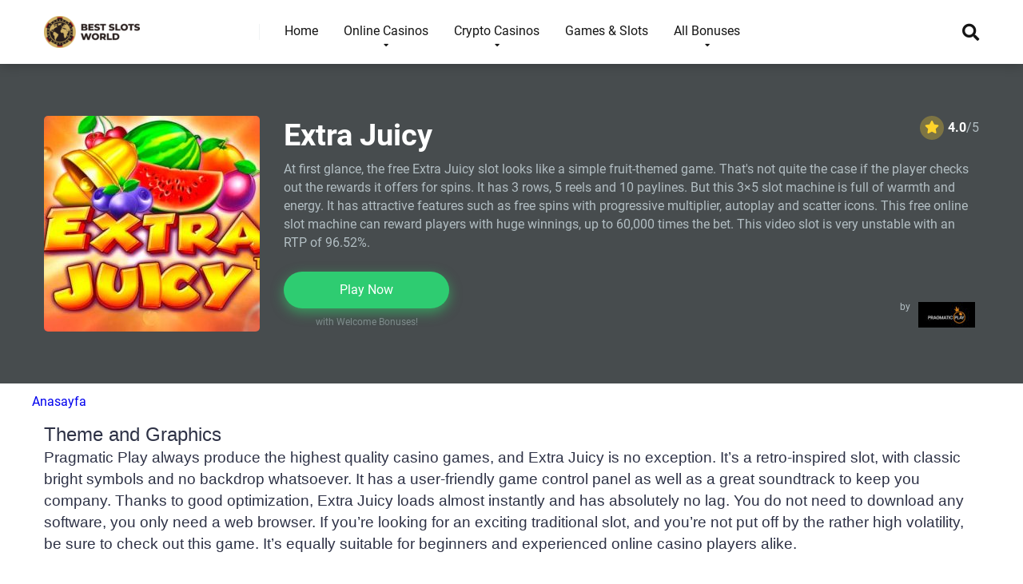

--- FILE ---
content_type: text/html; charset=UTF-8
request_url: https://recoveryspecialties.com/game/extra-juicy/
body_size: 33609
content:
<!DOCTYPE html>
<html lang="en">
<head><meta charset="UTF-8" /><script>if(navigator.userAgent.match(/MSIE|Internet Explorer/i)||navigator.userAgent.match(/Trident\/7\..*?rv:11/i)){var href=document.location.href;if(!href.match(/[?&]nowprocket/)){if(href.indexOf("?")==-1){if(href.indexOf("#")==-1){document.location.href=href+"?nowprocket=1"}else{document.location.href=href.replace("#","?nowprocket=1#")}}else{if(href.indexOf("#")==-1){document.location.href=href+"&nowprocket=1"}else{document.location.href=href.replace("#","&nowprocket=1#")}}}}</script><script>(()=>{class RocketLazyLoadScripts{constructor(){this.v="1.2.6",this.triggerEvents=["keydown","mousedown","mousemove","touchmove","touchstart","touchend","wheel"],this.userEventHandler=this.t.bind(this),this.touchStartHandler=this.i.bind(this),this.touchMoveHandler=this.o.bind(this),this.touchEndHandler=this.h.bind(this),this.clickHandler=this.u.bind(this),this.interceptedClicks=[],this.interceptedClickListeners=[],this.l(this),window.addEventListener("pageshow",(t=>{this.persisted=t.persisted,this.everythingLoaded&&this.m()})),this.CSPIssue=sessionStorage.getItem("rocketCSPIssue"),document.addEventListener("securitypolicyviolation",(t=>{this.CSPIssue||"script-src-elem"!==t.violatedDirective||"data"!==t.blockedURI||(this.CSPIssue=!0,sessionStorage.setItem("rocketCSPIssue",!0))})),document.addEventListener("DOMContentLoaded",(()=>{this.k()})),this.delayedScripts={normal:[],async:[],defer:[]},this.trash=[],this.allJQueries=[]}p(t){document.hidden?t.t():(this.triggerEvents.forEach((e=>window.addEventListener(e,t.userEventHandler,{passive:!0}))),window.addEventListener("touchstart",t.touchStartHandler,{passive:!0}),window.addEventListener("mousedown",t.touchStartHandler),document.addEventListener("visibilitychange",t.userEventHandler))}_(){this.triggerEvents.forEach((t=>window.removeEventListener(t,this.userEventHandler,{passive:!0}))),document.removeEventListener("visibilitychange",this.userEventHandler)}i(t){"HTML"!==t.target.tagName&&(window.addEventListener("touchend",this.touchEndHandler),window.addEventListener("mouseup",this.touchEndHandler),window.addEventListener("touchmove",this.touchMoveHandler,{passive:!0}),window.addEventListener("mousemove",this.touchMoveHandler),t.target.addEventListener("click",this.clickHandler),this.L(t.target,!0),this.S(t.target,"onclick","rocket-onclick"),this.C())}o(t){window.removeEventListener("touchend",this.touchEndHandler),window.removeEventListener("mouseup",this.touchEndHandler),window.removeEventListener("touchmove",this.touchMoveHandler,{passive:!0}),window.removeEventListener("mousemove",this.touchMoveHandler),t.target.removeEventListener("click",this.clickHandler),this.L(t.target,!1),this.S(t.target,"rocket-onclick","onclick"),this.M()}h(){window.removeEventListener("touchend",this.touchEndHandler),window.removeEventListener("mouseup",this.touchEndHandler),window.removeEventListener("touchmove",this.touchMoveHandler,{passive:!0}),window.removeEventListener("mousemove",this.touchMoveHandler)}u(t){t.target.removeEventListener("click",this.clickHandler),this.L(t.target,!1),this.S(t.target,"rocket-onclick","onclick"),this.interceptedClicks.push(t),t.preventDefault(),t.stopPropagation(),t.stopImmediatePropagation(),this.M()}O(){window.removeEventListener("touchstart",this.touchStartHandler,{passive:!0}),window.removeEventListener("mousedown",this.touchStartHandler),this.interceptedClicks.forEach((t=>{t.target.dispatchEvent(new MouseEvent("click",{view:t.view,bubbles:!0,cancelable:!0}))}))}l(t){EventTarget.prototype.addEventListenerWPRocketBase=EventTarget.prototype.addEventListener,EventTarget.prototype.addEventListener=function(e,i,o){"click"!==e||t.windowLoaded||i===t.clickHandler||t.interceptedClickListeners.push({target:this,func:i,options:o}),(this||window).addEventListenerWPRocketBase(e,i,o)}}L(t,e){this.interceptedClickListeners.forEach((i=>{i.target===t&&(e?t.removeEventListener("click",i.func,i.options):t.addEventListener("click",i.func,i.options))})),t.parentNode!==document.documentElement&&this.L(t.parentNode,e)}D(){return new Promise((t=>{this.P?this.M=t:t()}))}C(){this.P=!0}M(){this.P=!1}S(t,e,i){t.hasAttribute&&t.hasAttribute(e)&&(event.target.setAttribute(i,event.target.getAttribute(e)),event.target.removeAttribute(e))}t(){this._(this),"loading"===document.readyState?document.addEventListener("DOMContentLoaded",this.R.bind(this)):this.R()}k(){let t=[];document.querySelectorAll("script[type=rocketlazyloadscript][data-rocket-src]").forEach((e=>{let i=e.getAttribute("data-rocket-src");if(i&&!i.startsWith("data:")){0===i.indexOf("//")&&(i=location.protocol+i);try{const o=new URL(i).origin;o!==location.origin&&t.push({src:o,crossOrigin:e.crossOrigin||"module"===e.getAttribute("data-rocket-type")})}catch(t){}}})),t=[...new Map(t.map((t=>[JSON.stringify(t),t]))).values()],this.T(t,"preconnect")}async R(){this.lastBreath=Date.now(),this.j(this),this.F(this),this.I(),this.W(),this.q(),await this.A(this.delayedScripts.normal),await this.A(this.delayedScripts.defer),await this.A(this.delayedScripts.async);try{await this.U(),await this.H(this),await this.J()}catch(t){console.error(t)}window.dispatchEvent(new Event("rocket-allScriptsLoaded")),this.everythingLoaded=!0,this.D().then((()=>{this.O()})),this.N()}W(){document.querySelectorAll("script[type=rocketlazyloadscript]").forEach((t=>{t.hasAttribute("data-rocket-src")?t.hasAttribute("async")&&!1!==t.async?this.delayedScripts.async.push(t):t.hasAttribute("defer")&&!1!==t.defer||"module"===t.getAttribute("data-rocket-type")?this.delayedScripts.defer.push(t):this.delayedScripts.normal.push(t):this.delayedScripts.normal.push(t)}))}async B(t){if(await this.G(),!0!==t.noModule||!("noModule"in HTMLScriptElement.prototype))return new Promise((e=>{let i;function o(){(i||t).setAttribute("data-rocket-status","executed"),e()}try{if(navigator.userAgent.indexOf("Firefox/")>0||""===navigator.vendor||this.CSPIssue)i=document.createElement("script"),[...t.attributes].forEach((t=>{let e=t.nodeName;"type"!==e&&("data-rocket-type"===e&&(e="type"),"data-rocket-src"===e&&(e="src"),i.setAttribute(e,t.nodeValue))})),t.text&&(i.text=t.text),i.hasAttribute("src")?(i.addEventListener("load",o),i.addEventListener("error",(function(){i.setAttribute("data-rocket-status","failed-network"),e()})),setTimeout((()=>{i.isConnected||e()}),1)):(i.text=t.text,o()),t.parentNode.replaceChild(i,t);else{const i=t.getAttribute("data-rocket-type"),s=t.getAttribute("data-rocket-src");i?(t.type=i,t.removeAttribute("data-rocket-type")):t.removeAttribute("type"),t.addEventListener("load",o),t.addEventListener("error",(i=>{this.CSPIssue&&i.target.src.startsWith("data:")?(console.log("WPRocket: data-uri blocked by CSP -> fallback"),t.removeAttribute("src"),this.B(t).then(e)):(t.setAttribute("data-rocket-status","failed-network"),e())})),s?(t.removeAttribute("data-rocket-src"),t.src=s):t.src="data:text/javascript;base64,"+window.btoa(unescape(encodeURIComponent(t.text)))}}catch(i){t.setAttribute("data-rocket-status","failed-transform"),e()}}));t.setAttribute("data-rocket-status","skipped")}async A(t){const e=t.shift();return e&&e.isConnected?(await this.B(e),this.A(t)):Promise.resolve()}q(){this.T([...this.delayedScripts.normal,...this.delayedScripts.defer,...this.delayedScripts.async],"preload")}T(t,e){var i=document.createDocumentFragment();t.forEach((t=>{const o=t.getAttribute&&t.getAttribute("data-rocket-src")||t.src;if(o&&!o.startsWith("data:")){const s=document.createElement("link");s.href=o,s.rel=e,"preconnect"!==e&&(s.as="script"),t.getAttribute&&"module"===t.getAttribute("data-rocket-type")&&(s.crossOrigin=!0),t.crossOrigin&&(s.crossOrigin=t.crossOrigin),t.integrity&&(s.integrity=t.integrity),i.appendChild(s),this.trash.push(s)}})),document.head.appendChild(i)}j(t){let e={};function i(i,o){return e[o].eventsToRewrite.indexOf(i)>=0&&!t.everythingLoaded?"rocket-"+i:i}function o(t,o){!function(t){e[t]||(e[t]={originalFunctions:{add:t.addEventListener,remove:t.removeEventListener},eventsToRewrite:[]},t.addEventListener=function(){arguments[0]=i(arguments[0],t),e[t].originalFunctions.add.apply(t,arguments)},t.removeEventListener=function(){arguments[0]=i(arguments[0],t),e[t].originalFunctions.remove.apply(t,arguments)})}(t),e[t].eventsToRewrite.push(o)}function s(e,i){let o=e[i];e[i]=null,Object.defineProperty(e,i,{get:()=>o||function(){},set(s){t.everythingLoaded?o=s:e["rocket"+i]=o=s}})}o(document,"DOMContentLoaded"),o(window,"DOMContentLoaded"),o(window,"load"),o(window,"pageshow"),o(document,"readystatechange"),s(document,"onreadystatechange"),s(window,"onload"),s(window,"onpageshow");try{Object.defineProperty(document,"readyState",{get:()=>t.rocketReadyState,set(e){t.rocketReadyState=e},configurable:!0}),document.readyState="loading"}catch(t){console.log("WPRocket DJE readyState conflict, bypassing")}}F(t){let e;function i(e){return t.everythingLoaded?e:e.split(" ").map((t=>"load"===t||0===t.indexOf("load.")?"rocket-jquery-load":t)).join(" ")}function o(o){function s(t){const e=o.fn[t];o.fn[t]=o.fn.init.prototype[t]=function(){return this[0]===window&&("string"==typeof arguments[0]||arguments[0]instanceof String?arguments[0]=i(arguments[0]):"object"==typeof arguments[0]&&Object.keys(arguments[0]).forEach((t=>{const e=arguments[0][t];delete arguments[0][t],arguments[0][i(t)]=e}))),e.apply(this,arguments),this}}o&&o.fn&&!t.allJQueries.includes(o)&&(o.fn.ready=o.fn.init.prototype.ready=function(e){return t.domReadyFired?e.bind(document)(o):document.addEventListener("rocket-DOMContentLoaded",(()=>e.bind(document)(o))),o([])},s("on"),s("one"),t.allJQueries.push(o)),e=o}o(window.jQuery),Object.defineProperty(window,"jQuery",{get:()=>e,set(t){o(t)}})}async H(t){const e=document.querySelector("script[data-webpack]");e&&(await async function(){return new Promise((t=>{e.addEventListener("load",t),e.addEventListener("error",t)}))}(),await t.K(),await t.H(t))}async U(){this.domReadyFired=!0;try{document.readyState="interactive"}catch(t){}await this.G(),document.dispatchEvent(new Event("rocket-readystatechange")),await this.G(),document.rocketonreadystatechange&&document.rocketonreadystatechange(),await this.G(),document.dispatchEvent(new Event("rocket-DOMContentLoaded")),await this.G(),window.dispatchEvent(new Event("rocket-DOMContentLoaded"))}async J(){try{document.readyState="complete"}catch(t){}await this.G(),document.dispatchEvent(new Event("rocket-readystatechange")),await this.G(),document.rocketonreadystatechange&&document.rocketonreadystatechange(),await this.G(),window.dispatchEvent(new Event("rocket-load")),await this.G(),window.rocketonload&&window.rocketonload(),await this.G(),this.allJQueries.forEach((t=>t(window).trigger("rocket-jquery-load"))),await this.G();const t=new Event("rocket-pageshow");t.persisted=this.persisted,window.dispatchEvent(t),await this.G(),window.rocketonpageshow&&window.rocketonpageshow({persisted:this.persisted}),this.windowLoaded=!0}m(){document.onreadystatechange&&document.onreadystatechange(),window.onload&&window.onload(),window.onpageshow&&window.onpageshow({persisted:this.persisted})}I(){const t=new Map;document.write=document.writeln=function(e){const i=document.currentScript;i||console.error("WPRocket unable to document.write this: "+e);const o=document.createRange(),s=i.parentElement;let n=t.get(i);void 0===n&&(n=i.nextSibling,t.set(i,n));const c=document.createDocumentFragment();o.setStart(c,0),c.appendChild(o.createContextualFragment(e)),s.insertBefore(c,n)}}async G(){Date.now()-this.lastBreath>45&&(await this.K(),this.lastBreath=Date.now())}async K(){return document.hidden?new Promise((t=>setTimeout(t))):new Promise((t=>requestAnimationFrame(t)))}N(){this.trash.forEach((t=>t.remove()))}static run(){const t=new RocketLazyLoadScripts;t.p(t)}}RocketLazyLoadScripts.run()})();</script>

<meta http-equiv="X-UA-Compatible" content="IE=edge" />
<meta name="viewport" id="viewport" content="width=device-width, initial-scale=1.0, maximum-scale=1.0, minimum-scale=1.0, user-scalable=no" />
<meta name='robots' content='index, follow, max-image-preview:large, max-snippet:-1, max-video-preview:-1' />
	<style></style>
	
	
	<title>Extra Juicy - Best Slots World</title><link rel="preload" data-rocket-preload as="font" href="https://use.fontawesome.com/releases/v5.12.0/webfonts/fa-regular-400.woff2" crossorigin><link rel="preload" data-rocket-preload as="font" href="https://use.fontawesome.com/releases/v5.12.0/webfonts/fa-solid-900.woff2" crossorigin><link rel="preload" data-rocket-preload as="font" href="https://fonts.gstatic.com/s/roboto/v32/KFOmCnqEu92Fr1Mu4mxK.woff2" crossorigin><link rel="preload" data-rocket-preload as="font" href="https://fonts.gstatic.com/s/roboto/v32/KFOlCnqEu92Fr1MmWUlfBBc4.woff2" crossorigin><style id="wpr-usedcss">img.emoji{display:inline!important;border:none!important;box-shadow:none!important;height:1em!important;width:1em!important;margin:0 .07em!important;vertical-align:-.1em!important;background:0 0!important;padding:0!important}.sc_fs_card__animate summary{display:block;cursor:pointer;position:relative;padding:1em 1em 1em 2em}.sc_fs_card__animate summary:before{content:"";position:absolute;top:1.5em;left:1em;transform:rotate(0);transform-origin:0.2rem 50%;transition:.25s transform ease;border:.4rem solid transparent;border-left-color:inherit}.sc_fs_card__animate[open]>summary:before{transform:rotate(90deg)}.sc_fs_card__animate{padding:0}.sc_fs_card__animate .sc_fs_faq__content{padding:0 1em 1em}.sc_fs_card__animate .sc_fs_faq__content>:first-child{margin-top:0}:where(.wp-block-button__link){border-radius:9999px;box-shadow:none;padding:calc(.667em + 2px) calc(1.333em + 2px);text-decoration:none}:where(.wp-block-calendar table:not(.has-background) th){background:#ddd}:where(.wp-block-columns){margin-bottom:1.75em}:where(.wp-block-columns.has-background){padding:1.25em 2.375em}:where(.wp-block-post-comments input[type=submit]){border:none}:where(.wp-block-cover-image:not(.has-text-color)),:where(.wp-block-cover:not(.has-text-color)){color:#fff}:where(.wp-block-cover-image.is-light:not(.has-text-color)),:where(.wp-block-cover.is-light:not(.has-text-color)){color:#000}:where(.wp-block-file){margin-bottom:1.5em}:where(.wp-block-file__button){border-radius:2em;display:inline-block;padding:.5em 1em}:where(.wp-block-file__button):is(a):active,:where(.wp-block-file__button):is(a):focus,:where(.wp-block-file__button):is(a):hover,:where(.wp-block-file__button):is(a):visited{box-shadow:none;color:#fff;opacity:.85;text-decoration:none}:where(.wp-block-latest-comments:not([style*=line-height] .wp-block-latest-comments__comment)){line-height:1.1}:where(.wp-block-latest-comments:not([style*=line-height] .wp-block-latest-comments__comment-excerpt p)){line-height:1.8}ul{box-sizing:border-box}:where(.wp-block-navigation.has-background .wp-block-navigation-item a:not(.wp-element-button)),:where(.wp-block-navigation.has-background .wp-block-navigation-submenu a:not(.wp-element-button)){padding:.5em 1em}:where(.wp-block-navigation .wp-block-navigation__submenu-container .wp-block-navigation-item a:not(.wp-element-button)),:where(.wp-block-navigation .wp-block-navigation__submenu-container .wp-block-navigation-submenu a:not(.wp-element-button)),:where(.wp-block-navigation .wp-block-navigation__submenu-container .wp-block-navigation-submenu button.wp-block-navigation-item__content),:where(.wp-block-navigation .wp-block-navigation__submenu-container .wp-block-pages-list__item button.wp-block-navigation-item__content){padding:.5em 1em}:where(p.has-text-color:not(.has-link-color)) a{color:inherit}:where(.wp-block-post-excerpt){margin-bottom:var(--wp--style--block-gap);margin-top:var(--wp--style--block-gap)}:where(.wp-block-pullquote){margin:0 0 1em}:where(.wp-block-search__button){border:1px solid #ccc;padding:6px 10px}:where(.wp-block-search__button-inside .wp-block-search__inside-wrapper){border:1px solid #949494;box-sizing:border-box;padding:4px}:where(.wp-block-search__button-inside .wp-block-search__inside-wrapper) .wp-block-search__input{border:none;border-radius:0;padding:0 4px}:where(.wp-block-search__button-inside .wp-block-search__inside-wrapper) .wp-block-search__input:focus{outline:0}:where(.wp-block-search__button-inside .wp-block-search__inside-wrapper) :where(.wp-block-search__button){padding:4px 8px}:where(.wp-block-term-description){margin-bottom:var(--wp--style--block-gap);margin-top:var(--wp--style--block-gap)}:where(pre.wp-block-verse){font-family:inherit}:root{--wp--preset--font-size--normal:16px;--wp--preset--font-size--huge:42px}html :where(.has-border-color){border-style:solid}html :where([style*=border-top-color]){border-top-style:solid}html :where([style*=border-right-color]){border-right-style:solid}html :where([style*=border-bottom-color]){border-bottom-style:solid}html :where([style*=border-left-color]){border-left-style:solid}html :where([style*=border-width]){border-style:solid}html :where([style*=border-top-width]){border-top-style:solid}html :where([style*=border-right-width]){border-right-style:solid}html :where([style*=border-bottom-width]){border-bottom-style:solid}html :where([style*=border-left-width]){border-left-style:solid}html :where(img[class*=wp-image-]){height:auto;max-width:100%}:where(figure){margin:0 0 1em}html :where(.is-position-sticky){--wp-admin--admin-bar--position-offset:var(--wp-admin--admin-bar--height,0px)}@media screen and (max-width:600px){html :where(.is-position-sticky){--wp-admin--admin-bar--position-offset:0px}}body{--wp--preset--color--black:#000000;--wp--preset--color--cyan-bluish-gray:#abb8c3;--wp--preset--color--white:#ffffff;--wp--preset--color--pale-pink:#f78da7;--wp--preset--color--vivid-red:#cf2e2e;--wp--preset--color--luminous-vivid-orange:#ff6900;--wp--preset--color--luminous-vivid-amber:#fcb900;--wp--preset--color--light-green-cyan:#7bdcb5;--wp--preset--color--vivid-green-cyan:#00d084;--wp--preset--color--pale-cyan-blue:#8ed1fc;--wp--preset--color--vivid-cyan-blue:#0693e3;--wp--preset--color--vivid-purple:#9b51e0;--wp--preset--color--mercury-main:#3c6382;--wp--preset--color--mercury-second:#eb2f06;--wp--preset--color--mercury-white:#fff;--wp--preset--color--mercury-gray:#263238;--wp--preset--color--mercury-emerald:#2edd6c;--wp--preset--color--mercury-alizarin:#e74c3c;--wp--preset--color--mercury-wisteria:#8e44ad;--wp--preset--color--mercury-peter-river:#3498db;--wp--preset--color--mercury-clouds:#ecf0f1;--wp--preset--gradient--vivid-cyan-blue-to-vivid-purple:linear-gradient(135deg,rgba(6, 147, 227, 1) 0%,rgb(155, 81, 224) 100%);--wp--preset--gradient--light-green-cyan-to-vivid-green-cyan:linear-gradient(135deg,rgb(122, 220, 180) 0%,rgb(0, 208, 130) 100%);--wp--preset--gradient--luminous-vivid-amber-to-luminous-vivid-orange:linear-gradient(135deg,rgba(252, 185, 0, 1) 0%,rgba(255, 105, 0, 1) 100%);--wp--preset--gradient--luminous-vivid-orange-to-vivid-red:linear-gradient(135deg,rgba(255, 105, 0, 1) 0%,rgb(207, 46, 46) 100%);--wp--preset--gradient--very-light-gray-to-cyan-bluish-gray:linear-gradient(135deg,rgb(238, 238, 238) 0%,rgb(169, 184, 195) 100%);--wp--preset--gradient--cool-to-warm-spectrum:linear-gradient(135deg,rgb(74, 234, 220) 0%,rgb(151, 120, 209) 20%,rgb(207, 42, 186) 40%,rgb(238, 44, 130) 60%,rgb(251, 105, 98) 80%,rgb(254, 248, 76) 100%);--wp--preset--gradient--blush-light-purple:linear-gradient(135deg,rgb(255, 206, 236) 0%,rgb(152, 150, 240) 100%);--wp--preset--gradient--blush-bordeaux:linear-gradient(135deg,rgb(254, 205, 165) 0%,rgb(254, 45, 45) 50%,rgb(107, 0, 62) 100%);--wp--preset--gradient--luminous-dusk:linear-gradient(135deg,rgb(255, 203, 112) 0%,rgb(199, 81, 192) 50%,rgb(65, 88, 208) 100%);--wp--preset--gradient--pale-ocean:linear-gradient(135deg,rgb(255, 245, 203) 0%,rgb(182, 227, 212) 50%,rgb(51, 167, 181) 100%);--wp--preset--gradient--electric-grass:linear-gradient(135deg,rgb(202, 248, 128) 0%,rgb(113, 206, 126) 100%);--wp--preset--gradient--midnight:linear-gradient(135deg,rgb(2, 3, 129) 0%,rgb(40, 116, 252) 100%);--wp--preset--font-size--small:13px;--wp--preset--font-size--medium:20px;--wp--preset--font-size--large:36px;--wp--preset--font-size--x-large:42px;--wp--preset--spacing--20:0.44rem;--wp--preset--spacing--30:0.67rem;--wp--preset--spacing--40:1rem;--wp--preset--spacing--50:1.5rem;--wp--preset--spacing--60:2.25rem;--wp--preset--spacing--70:3.38rem;--wp--preset--spacing--80:5.06rem;--wp--preset--shadow--natural:6px 6px 9px rgba(0, 0, 0, .2);--wp--preset--shadow--deep:12px 12px 50px rgba(0, 0, 0, .4);--wp--preset--shadow--sharp:6px 6px 0px rgba(0, 0, 0, .2);--wp--preset--shadow--outlined:6px 6px 0px -3px rgba(255, 255, 255, 1),6px 6px rgba(0, 0, 0, 1);--wp--preset--shadow--crisp:6px 6px 0px rgba(0, 0, 0, 1)}:where(.is-layout-flex){gap:.5em}:where(.is-layout-grid){gap:.5em}:where(.wp-block-post-template.is-layout-flex){gap:1.25em}:where(.wp-block-post-template.is-layout-grid){gap:1.25em}:where(.wp-block-columns.is-layout-flex){gap:2em}:where(.wp-block-columns.is-layout-grid){gap:2em}.no-js .owl-carousel{display:block}.owl-height{transition:height .5s ease-in-out}.animated{-webkit-animation-duration:1s;animation-duration:1s;-webkit-animation-fill-mode:both;animation-fill-mode:both}@-webkit-keyframes swing{20%{-webkit-transform:rotate(15deg);transform:rotate(15deg)}40%{-webkit-transform:rotate(-10deg);transform:rotate(-10deg)}60%{-webkit-transform:rotate(5deg);transform:rotate(5deg)}80%{-webkit-transform:rotate(-5deg);transform:rotate(-5deg)}100%{-webkit-transform:rotate(0);transform:rotate(0)}}@keyframes swing{20%{-webkit-transform:rotate(15deg);-ms-transform:rotate(15deg);transform:rotate(15deg)}40%{-webkit-transform:rotate(-10deg);-ms-transform:rotate(-10deg);transform:rotate(-10deg)}60%{-webkit-transform:rotate(5deg);-ms-transform:rotate(5deg);transform:rotate(5deg)}80%{-webkit-transform:rotate(-5deg);-ms-transform:rotate(-5deg);transform:rotate(-5deg)}100%{-webkit-transform:rotate(0);-ms-transform:rotate(0);transform:rotate(0)}}.swing{-webkit-transform-origin:top center;-ms-transform-origin:top center;transform-origin:top center;-webkit-animation-name:swing;animation-name:swing}@-webkit-keyframes fadeIn{0%{opacity:0}100%{opacity:1}}@keyframes fadeIn{0%{opacity:0}100%{opacity:1}}.fadeIn{-webkit-animation-name:fadeIn;animation-name:fadeIn}@-webkit-keyframes fadeOut{0%{opacity:1}100%{opacity:0}}@keyframes fadeOut{0%{opacity:1}100%{opacity:0}}.fadeOut{-webkit-animation-name:fadeOut;animation-name:fadeOut}@-webkit-keyframes flip{0%{-webkit-transform:perspective(400px) translateZ(0) rotateY(0) scale(1);transform:perspective(400px) translateZ(0) rotateY(0) scale(1);-webkit-animation-timing-function:ease-out;animation-timing-function:ease-out}40%{-webkit-transform:perspective(400px) translateZ(150px) rotateY(170deg) scale(1);transform:perspective(400px) translateZ(150px) rotateY(170deg) scale(1);-webkit-animation-timing-function:ease-out;animation-timing-function:ease-out}50%{-webkit-transform:perspective(400px) translateZ(150px) rotateY(190deg) scale(1);transform:perspective(400px) translateZ(150px) rotateY(190deg) scale(1);-webkit-animation-timing-function:ease-in;animation-timing-function:ease-in}80%{-webkit-transform:perspective(400px) translateZ(0) rotateY(360deg) scale(.95);transform:perspective(400px) translateZ(0) rotateY(360deg) scale(.95);-webkit-animation-timing-function:ease-in;animation-timing-function:ease-in}100%{-webkit-transform:perspective(400px) translateZ(0) rotateY(360deg) scale(1);transform:perspective(400px) translateZ(0) rotateY(360deg) scale(1);-webkit-animation-timing-function:ease-in;animation-timing-function:ease-in}}@keyframes flip{0%{-webkit-transform:perspective(400px) translateZ(0) rotateY(0) scale(1);-ms-transform:perspective(400px) translateZ(0) rotateY(0) scale(1);transform:perspective(400px) translateZ(0) rotateY(0) scale(1);-webkit-animation-timing-function:ease-out;animation-timing-function:ease-out}40%{-webkit-transform:perspective(400px) translateZ(150px) rotateY(170deg) scale(1);-ms-transform:perspective(400px) translateZ(150px) rotateY(170deg) scale(1);transform:perspective(400px) translateZ(150px) rotateY(170deg) scale(1);-webkit-animation-timing-function:ease-out;animation-timing-function:ease-out}50%{-webkit-transform:perspective(400px) translateZ(150px) rotateY(190deg) scale(1);-ms-transform:perspective(400px) translateZ(150px) rotateY(190deg) scale(1);transform:perspective(400px) translateZ(150px) rotateY(190deg) scale(1);-webkit-animation-timing-function:ease-in;animation-timing-function:ease-in}80%{-webkit-transform:perspective(400px) translateZ(0) rotateY(360deg) scale(.95);-ms-transform:perspective(400px) translateZ(0) rotateY(360deg) scale(.95);transform:perspective(400px) translateZ(0) rotateY(360deg) scale(.95);-webkit-animation-timing-function:ease-in;animation-timing-function:ease-in}100%{-webkit-transform:perspective(400px) translateZ(0) rotateY(360deg) scale(1);-ms-transform:perspective(400px) translateZ(0) rotateY(360deg) scale(1);transform:perspective(400px) translateZ(0) rotateY(360deg) scale(1);-webkit-animation-timing-function:ease-in;animation-timing-function:ease-in}}.animated.flip{-webkit-backface-visibility:visible;-ms-backface-visibility:visible;backface-visibility:visible;-webkit-animation-name:flip;animation-name:flip}a,b,body,canvas,caption,code,div,dl,dt,em,fieldset,form,h1,html,i,iframe,img,ins,label,legend,li,object,p,section,span,strong,summary,table,tbody,time,tr,tt,ul,var,video{margin:0;padding:0;border:0;font-size:100%;vertical-align:baseline}section{display:block}ul{list-style:none}table{border-collapse:collapse;border-spacing:0}html{overflow-x:hidden;box-sizing:border-box}*,:after,:before{box-sizing:inherit}body{background-color:#fff;color:#2e3246;font-family:Roboto,sans-serif;font-weight:400;font-size:16px;line-height:100%;-webkit-font-smoothing:antialiased;margin:0 auto;padding:0;overflow:hidden}::-webkit-input-placeholder{color:#2d3436}::-moz-placeholder{color:#2d3436;opacity:1}:focus::-moz-placeholder,:focus::-webkit-input-placeholder{color:transparent}h1,h1 a{font-family:Roboto,sans-serif;font-weight:700;-webkit-backface-visibility:hidden;color:#151515}h1,h1 a{font-size:3.157em;line-height:1.2em}img{max-width:100%;height:auto;-webkit-backface-visibility:hidden}iframe,object,video{max-width:100%}input,textarea{outline:0;outline:0}input[type=text]:focus{outline:0}a,a:visited{text-decoration:none;-webkit-transition:.3s ease-in-out;-moz-transition:.3s ease-in-out;-ms-transition:.3s ease-in-out;-o-transition:.3s ease-in-out;transition:all .3s ease-in-out}a:hover{text-decoration:none}a:active,a:focus{outline:0}div{-webkit-tap-highlight-color:transparent;display:block}div::-webkit-scrollbar{width:0}p{line-height:1.65em}input[type=email],input[type=search],input[type=text],input[type=url],select,textarea{color:#2d3436;font-family:Roboto,sans-serif;font-weight:400;font-size:1em;line-height:1.45em;background-color:#fefeff;border-radius:5px;border-top:0;border-left:0;border-right:0;border-bottom:1px solid #e4e4e4;width:100%;padding:11px 15px;-webkit-appearance:none}input[type=search]{background-color:#f1f3f4}input[type=email],input[type=search],input[type=text],input[type=url],select{height:45px}textarea{padding:15px}input[type=submit]{width:100%;background-color:#be2edd;border:0;padding:11px 30px;font-family:Roboto,sans-serif;font-weight:700;font-size:1em;line-height:1.45em;height:45px;color:#fff;border-radius:5px;-webkit-appearance:none;text-align:center;cursor:pointer;-webkit-transition:.3s ease-in-out;-moz-transition:.3s ease-in-out;-ms-transition:.3s ease-in-out;-o-transition:.3s ease-in-out;transition:all .3s ease-in-out}input[type=submit]:hover{background-color:#57606f}.space-wrapper{max-width:1200px;margin:0 auto;padding:0}.space-page-wrapper{max-width:1200px;margin:0 auto;padding:0 0 60px}.space-block-title{padding:0 15px 30px;font-family:Roboto,sans-serif;color:#151515;font-size:1.333em;line-height:1.45em;font-weight:700}.space-block-title h1,.space-block-title span{z-index:1;padding-left:23px;position:relative;font-size:22px}.space-block-title h1:before,.space-block-title span:before{content:'';z-index:1;opacity:.8;width:11px;height:11px;position:absolute;left:0;border-radius:50%;top:4px;background-color:#eb2f06}.space-block-title h1:after,.space-block-title span:after{content:'';z-index:-1;width:11px;height:11px;position:absolute;left:0;border-radius:50%;top:11px;background-color:#3c6382}.space-box{background-color:#fff}.relative{position:relative}.absolute{position:absolute}.fixed{position:fixed}.left{float:left}.right{float:right}.text-center{text-align:center}.box-100{width:100%}.box-25{width:25%}.box-50{width:50%}.box-75{width:75%}.space-overlay{background:rgba(0,0,0,.8);width:100%;height:100%;top:0;left:0;right:0;bottom:0;-webkit-transition:.3s ease-in-out;-moz-transition:.3s ease-in-out;-ms-transition:.3s ease-in-out;-o-transition:.3s ease-in-out;transition:all .3s ease-in-out}.space-close-icon{top:0;right:0;width:20px;height:21px;cursor:pointer}.space-close-icon .to-right{top:10px;left:0;width:20px;height:1px;background-color:#7f8c8d;-moz-transform:rotate(135deg);-ms-transform:rotate(135deg);-webkit-transform:rotate(135deg);-o-transform:rotate(135deg);transform:rotate(135deg)}.space-close-icon .to-left{top:10px;left:0;width:20px;height:1px;background-color:#7f8c8d;-moz-transform:rotate(45deg);-ms-transform:rotate(45deg);-webkit-transform:rotate(45deg);-o-transform:rotate(45deg);transform:rotate(45deg)}.space-header-height{min-height:80px}.space-header-wrap{width:100%;background-color:#fff;z-index:20;box-shadow:0 0 15px 0 rgba(0,0,0,.3)}.space-header-wrap.fixed{top:0;left:0;right:0;position:fixed}.admin-bar .space-header-wrap.fixed{top:32px}.space-header{width:100%;min-height:80px}.space-header-logo-ins{margin:5px 15px 0;position:relative}.space-header-logo-ins:after{position:absolute;content:'';width:1px;height:20px;right:0;top:25px;background-color:#e9edf0}.space-header-logo a{padding-top:15px;display:inline-block;font-family:Roboto,sans-serif;font-weight:700;color:#2d3436;line-height:0}.space-header-logo span{display:block;font-family:Roboto,sans-serif;font-weight:400;font-size:.75em;line-height:1em;color:#7f8c8d}.space-header-menu ul.main-menu{padding-right:55px;line-height:100%}.space-header-menu ul.main-menu li{float:left;position:relative;padding:0;margin:0;color:#2d3436;font-family:Roboto,sans-serif;font-size:1em;line-height:1em;font-weight:400}.space-header-menu ul.main-menu li:last-child{margin-right:0}.space-header-menu ul.main-menu li a{font-family:Roboto,sans-serif;color:#151515;text-decoration:none;font-weight:400;padding:31px 16px;border-bottom:2px solid transparent;display:block}.space-header-menu ul.main-menu li a:hover,.space-header-menu ul.main-menu li:hover a{color:#be2edd;border-bottom:2px solid #be2edd}.space-header-menu ul.main-menu li.menu-item-has-children a:after{content:"\f0dd";font-family:'Font Awesome 5 Free'!important;position:absolute;font-weight:700;font-size:10px;bottom:18px;text-align:center;right:0;left:0;margin:0 auto}.space-header-menu ul.main-menu li ul.sub-menu{display:block!important;background-color:#fff;padding:15px 0;position:absolute;top:100px;left:-15px;width:220px;box-shadow:0 0 15px 0 rgba(0,0,0,.3);opacity:0;border-radius:5px;visibility:hidden;-webkit-transition:.3s ease-in-out;-moz-transition:.3s ease-in-out;-ms-transition:.3s ease-in-out;-o-transition:.3s ease-in-out;transition:all .3s ease-in-out}.space-header-menu ul.main-menu li:hover ul.sub-menu{top:80px;opacity:1;visibility:visible}.space-header-menu ul.main-menu li ul.sub-menu li{display:block;padding:6px 30px;float:left;position:relative;line-height:1.2em;width:100%}.space-header-menu ul.main-menu li ul.sub-menu li a{display:inline-block;padding:0;color:#34495e;text-decoration:none;font-weight:400;border-bottom:1px solid transparent}.space-header-menu ul.main-menu li ul.sub-menu li a:hover{border-bottom:1px solid transparent;color:#b2bec3;text-decoration:none}.space-header-menu ul.main-menu li.menu-item-has-children ul.sub-menu li a:after{display:none}.space-header-menu ul.main-menu li ul.sub-menu li.menu-item-has-children ul{position:absolute;top:15px;left:220px;z-index:10;opacity:0;visibility:hidden;-webkit-transition:.3s ease-in-out;-moz-transition:.3s ease-in-out;-ms-transition:.3s ease-in-out;-o-transition:.3s ease-in-out;transition:all .3s ease-in-out}.space-header-menu ul.main-menu li ul.sub-menu li.menu-item-has-children:hover ul{top:-15px;opacity:1;visibility:visible}.space-header-menu ul.main-menu li ul.sub-menu li.menu-item-has-children:after{content:"\f0da";font-family:'Font Awesome 5 Free'!important;font-weight:900;position:absolute;font-size:10px;top:7px;right:15px}ul.main-menu>li.new>a:before{content:"New";font-weight:700;position:absolute;font-size:10px;line-height:10px;color:#fff;background-color:#4cd137;display:inline-block;top:14px;right:1px;padding:2px 7px;border-radius:8px}ul.main-menu>li.best>a:before{content:"Best";font-weight:700;position:absolute;font-size:10px;line-height:10px;color:#151515;background-color:#f0ff00;display:inline-block;top:14px;right:1px;padding:2px 7px;border-radius:8px}ul.main-menu>li.top>a:before{content:"Top";font-weight:700;position:absolute;font-size:10px;line-height:10px;color:#fff;background-color:#f22613;display:inline-block;top:14px;right:1px;padding:2px 7px;border-radius:8px}.space-header-search{top:30px;bottom:0;right:15px;margin:0;color:#151515;font-size:1.333em;line-height:1em;height:1em;cursor:pointer}.desktop-search-close-button .to-left,.desktop-search-close-button .to-right{background-color:#7f8c8d}.space-header-search-block{height:100%;width:100%;padding:0;margin:0;bottom:0;left:0;right:0;top:0;background-color:#f5f6fa;opacity:0;visibility:hidden;z-index:100000;-webkit-transition:.3s ease-in-out;-moz-transition:.3s ease-in-out;-ms-transition:.3s ease-in-out;-o-transition:.3s ease-in-out;transition:all .3s ease-in-out}.space-header-search-block.active{opacity:1;visibility:visible}.space-header-search-block-ins{max-width:1170px;height:100px;margin:auto;top:0;right:0;bottom:0;left:0}.desktop-search-close-button{top:20px;right:45px}.space-header-search-block input[type=search]{width:100%;float:none;height:auto;background:0 0;font-family:Roboto,sans-serif;font-weight:700;font-size:3.157em;line-height:1.2em;color:#2d3436;border:0;border-bottom:1px solid #e9edf0;padding:20px 30px;border-radius:0}.space-mobile-menu-icon{width:24px;top:20px;right:0;cursor:pointer;overflow:hidden;display:none}.space-mobile-menu-icon div:first-child{width:24px;height:4px;border-radius:2px;background-color:#2d3436;margin-bottom:4px}.space-mobile-menu-icon div:nth-child(2){width:24px;height:4px;border-radius:2px;background-color:#2d3436;margin-bottom:4px}.space-mobile-menu-icon div:nth-child(3){width:24px;height:4px;border-radius:2px;background-color:#2d3436}.space-header-2-top-soc .space-mobile-menu-icon{width:21px}.space-header-2-top-soc .space-mobile-menu-icon div:first-child{width:21px;border-radius:3px}.space-header-2-top-soc .space-mobile-menu-icon div:nth-child(2){width:11px;border-radius:3px}.space-header-2-top-soc .space-mobile-menu-icon div:nth-child(3){width:21px;border-radius:3px}.space-mobile-menu{top:0;bottom:0;left:0;right:0;background-color:rgba(45,52,54,.95);z-index:100000;margin:0;padding:0;overflow-y:auto;width:100%;display:block;opacity:0;visibility:hidden;-webkit-transition:.3s ease-in-out;-moz-transition:.3s ease-in-out;-ms-transition:.3s ease-in-out;-o-transition:.3s ease-in-out;transition:all .3s ease-in-out}.space-mobile-menu.active{opacity:1;visibility:visible}.space-mobile-menu-block{overflow-y:auto;width:100%;max-width:320px;display:block;top:0;bottom:0;right:0;background-color:#fff;background-repeat:no-repeat;background-size:cover;background-position:top center}.space-mobile-menu-block-ins{padding:45px 30px}.space-mobile-menu-header{overflow:hidden;margin-bottom:45px}.space-mobile-menu-header a{display:inline-block;font-family:Roboto,sans-serif;font-weight:700;line-height:0;color:#2d3436}.space-mobile-menu-header a.text-logo{text-transform:uppercase;font-size:1.333em;line-height:1em}.space-mobile-menu-header span{display:block;font-family:Roboto,sans-serif;font-weight:400;font-size:.75em;line-height:1.45em;color:#7f8c8d}.space-mobile-menu-close-button{top:20px;right:20px}.space-mobile-menu-list{-webkit-backface-visibility:hidden;backface-visibility:hidden;overflow:hidden}.space-mobile-menu-list ul{width:100%;position:relative}.space-mobile-menu-list ul li{width:100%;position:relative;font-family:Roboto,sans-serif;font-weight:700;font-size:1em;line-height:1em;color:#2d3436;text-align:left;-webkit-tap-highlight-color:transparent;cursor:pointer}.space-mobile-menu-list ul li ul li:first-child{margin-top:0}.space-mobile-menu-list ul li a{position:relative;display:inline-block;padding:10px 0;font-family:Roboto,sans-serif;font-weight:700;font-size:1em;line-height:1em;color:#2d3436}.space-mobile-menu-list>ul>li.new:before{content:"New";font-weight:700;position:absolute;font-size:10px;line-height:10px;color:#fff;background-color:#4cd137;display:inline-block;top:11px;right:25px;padding:2px 7px;border-radius:8px}.space-mobile-menu-list>ul>li.best:before{content:"Best";font-weight:700;position:absolute;font-size:10px;line-height:10px;color:#151515;background-color:#f0ff00;display:inline-block;top:11px;right:25px;padding:2px 7px;border-radius:8px}.space-mobile-menu-list>ul>li.top:before{content:"Top";font-weight:700;position:absolute;font-size:10px;line-height:10px;color:#fff;background-color:#f22613;display:inline-block;top:11px;right:25px;padding:2px 7px;border-radius:8px}.space-mobile-menu-list>ul>li.fair:before{content:"Fair";font-weight:700;position:absolute;font-size:10px;line-height:10px;color:#fff;background-color:#8c14fc;display:inline-block;top:11px;right:25px;padding:2px 7px;border-radius:8px}.space-mobile-menu-list ul li.menu-item-has-children:after{content:"\f0dd";font-family:'Font Awesome 5 Free'!important;position:absolute;font-size:15px;top:7px;right:0;margin:0 auto}.space-mobile-menu-list ul li.menu-item-has-children.space-up:after{content:"\f0de";font-family:'Font Awesome 5 Free'!important;position:absolute;font-size:15px;top:12px;right:0}.space-mobile-menu-list ul li ul.sub-menu{display:none;padding:0 0 0 15px}.space-mobile-menu-copy{margin-top:60px;padding:30px 0;border-top:1px solid rgba(0,0,0,.1);font-family:Roboto,sans-serif;font-weight:400;font-size:.75em;line-height:1.45em;color:#7f8c8d}.space-mobile-menu-copy a{color:#7f8c8d}.space-header-height.dark .space-mobile-menu-icon div{background-color:#fff}.space-header-2-height.dark .space-mobile-menu-icon div{background-color:#888}.space-mobile-menu.dark .space-mobile-menu-block{background-color:#111}.space-mobile-menu.dark .space-mobile-menu-header a{color:#fff}.space-mobile-menu.dark .space-mobile-menu-list ul li{color:#fff}.space-mobile-menu.dark .space-mobile-menu-list ul li a{color:#fff;font-weight:400}.space-mobile-menu.dark .space-mobile-menu-copy{border-top:1px solid #252525}.space-news-8-items{overflow:hidden}.space-news-8-items .owl-nav{position:absolute;bottom:30px;right:45px;width:100px;height:46px;border-radius:23px;color:#fff;font-size:1.333em;line-height:46px;background-color:rgba(0,0,0,.5)}.space-news-8-items .owl-nav button{width:50px;height:46px}.space-news-9-items{overflow:hidden}.space-news-9-items .owl-nav{position:absolute;bottom:30px;right:45px;width:100px;height:46px;border-radius:23px;color:#fff;font-size:1.333em;line-height:46px;background-color:rgba(0,0,0,.5)}.space-news-9-items .owl-nav button{width:50px;height:46px}.space-content-section img{border-radius:5px}.space-page-section-ins{padding-top:41px;display:-webkit-box;display:-moz-box;display:-ms-flexbox;display:-webkit-flex;display:flex;flex-wrap:wrap}.space-page-content-wrap{margin:0 15px}.space-page-content-box-wrap{border-bottom:1px solid #dfe6e9;padding-bottom:30px;margin:0 0 15px}.page .space-page-content-box-wrap{border-bottom:0;padding-bottom:0;margin:0}.space-page-content{font-weight:400;font-size:1em;line-height:1.65em;color:#2e3246}.space-page-content a{color:#ff2453;text-decoration:underline}.space-page-content a:hover{color:#be2edd}.space-page-content p{padding-bottom:1.45em}.space-page-content p:last-child{padding-bottom:0}.space-page-content table{width:100%;margin:1.45em 0 2.9em}.space-page-content table tr{border-bottom:1px solid #ededed}.space-page-content dl{margin-bottom:2.9em}.space-page-content dl dt{padding:10px 15px;border-bottom:1px solid #ededed}.space-page-content dl dt{background-color:#fafafa}.space-page-content ul{margin-bottom:1.45em;margin-left:30px}.space-page-content ul li ul,.space-page-content ul li ul li ul{margin-bottom:0}.space-page-content ul li{padding:5px}.space-page-content ul{margin-left:0}.space-page-content ul li{padding:5px 5px 5px 35px;position:relative}.space-page-content ul li:before{content:"\f058";font-family:'Font Awesome 5 Free'!important;font-weight:400;position:absolute;font-size:14px;top:5px;left:7px;color:#ff2453}.space-page-content code{font-weight:700}.space-page-content code{display:inline-flex;font-family:Roboto!important;background-color:#f1f3f4;border-bottom:1px solid #ededed;padding:3px 20px;margin:7px 0;border-radius:2px;overflow-x:auto;font-weight:400}.space-page-content input[type=email],.space-page-content input[type=submit],.space-page-content input[type=text],.space-page-content input[type=url],.space-page-content select,.space-page-content textarea{max-width:100%;width:auto;margin-bottom:10px}.space-related-items-ins{padding-bottom:0}.read-more-block .space-page-wrapper{padding-bottom:0}.read-more-block{padding-bottom:15px}.type-game .read-more-block .space-block-title{padding-bottom:15px}.space-footer{overflow:hidden}.space-footer-ins{overflow:hidden;margin:0 auto;max-width:1170px;display:-webkit-box;display:-moz-box;display:-ms-flexbox;display:-webkit-flex;display:flex;flex-wrap:wrap}.space-footer-copy{padding:30px 0;background-color:#111}.space-footer-copy-left{color:#777;font-size:.75em;line-height:1.25em;font-weight:400}.space-footer-copy-left a{color:#777;text-decoration:underline}.space-footer-copy-left a:hover{text-decoration:underline}.space-footer-copy-menu ul{float:right}.space-footer-copy-menu ul li{margin-left:30px;float:left}.space-footer-copy-menu ul li a{color:#777;font-size:.75em;line-height:1.25em;font-weight:400;text-decoration:underline}.space-footer-copy-menu ul li a:hover{text-decoration:underline}#scrolltop{position:fixed;bottom:7px;right:15px;z-index:9999;width:35px;height:35px;text-align:center;font-size:35px;line-height:35px;color:#ff2453;cursor:pointer;text-decoration:none;opacity:0;visibility:hidden;-webkit-transition:.3s ease-in-out;-moz-transition:.3s ease-in-out;-ms-transition:.3s ease-in-out;-o-transition:.3s ease-in-out;transition:all .3s ease-in-out}#scrolltop:hover{color:#57606f}#scrolltop.show{opacity:1;visibility:visible;bottom:15px}.space-single-aces-breadcrumbs{max-width:1200px;margin:0 auto;padding:15px 0 0}.page .space-single-aces-breadcrumbs,.single .space-single-aces-breadcrumbs{padding:0}.single-game .space-single-aces-breadcrumbs{padding:15px 0 0}.space-single-casino .space-page-section-ins{padding-top:20px}.space-single-casino .space-page-content-box-wrap{border-bottom:0;padding-bottom:45px;margin:0}.space-style-3-casino .space-page-content-wrap{margin-bottom:45px}.space-style-3-casino-header{min-height:400px;background-color:#b2bec3;background-repeat:no-repeat;background-position:center;background-size:cover;display:-webkit-box;display:-moz-box;display:-ms-flexbox;display:-webkit-flex;display:flex;align-items:center}.space-style-3-casino-header .space-overlay{background:rgba(0,0,0,.6)}.space-style-3-casino-header-ins{padding:60px 0;width:100%}.space-style-3-casino-header-elements{display:-webkit-box;display:-moz-box;display:-ms-flexbox;display:-webkit-flex;display:flex;flex-wrap:wrap}.space-style-3-casino-header-left{display:-webkit-box;display:-moz-box;display:-ms-flexbox;display:-webkit-flex;display:flex;align-items:center;align-items:center;justify-content:center}.space-style-3-casino-header-left-ins{margin:0 15px}.space-style-3-casino-header-logo-box{line-height:0}.space-style-3-casino-header-logo-box img{border-radius:5px}.space-style-3-casino-header-right{display:-webkit-box;display:-moz-box;display:-ms-flexbox;display:-webkit-flex;display:flex;align-items:center}.space-style-3-casino-header-title{margin:0 15px}.space-style-3-casino-header-title-box h1{font-weight:700;font-size:2.369em;line-height:1.1em;color:#fff}.space-style-3-casino-header-short-desc{padding:10px 0 0;font-weight:400;font-size:1em;line-height:1.45em;color:#b2bec3}.space-style-3-casino-header-short-desc a{color:#b2bec3;text-decoration:underline}.space-style-3-casino-header-short-desc a:hover{text-decoration:none}.space-style-3-casino-header-button-ins{display:inline-block;margin-top:25px}.space-style-3-casino-header-button a.space-style-3-button{display:inline-block;padding:13px 70px;margin:0 0 10px;font-weight:400;font-size:1em;line-height:1.25em;color:#fff;border-radius:23px;background-color:#2ecc71;box-shadow:0 5px 15px 0 rgba(45,221,108,.55);-webkit-transition:.5s ease-in-out;-moz-transition:.5s ease-in-out;-ms-transition:.5s ease-in-out;-o-transition:.5s ease-in-out;transition:all .5s ease-in-out}.space-style-3-casino-header-button a.space-style-3-button:hover{box-shadow:0 5px 15px 0 rgba(45,221,108,0)}.space-style-3-casino-header-button-notice{font-weight:400;font-size:.75em;line-height:1.25em;color:#7f8c8d}.space-style-3-casino-header-button-notice a{color:#7f8c8d;text-decoration:underline}.space-style-3-casino-header-button-notice a:hover{text-decoration:none}.space-style-3-casino-header-rating{display:-webkit-box;display:-moz-box;display:-ms-flexbox;display:-webkit-flex;display:flex;flex-wrap:wrap;align-items:center;right:15px;top:0;color:#b2bec3;font-size:1em;line-height:30px}.space-style-3-casino-header-rating strong{font-weight:700;font-size:1em;line-height:30px;color:#fff}.space-rating-star-wrap{display:inline-block;width:30px;height:30px;line-height:30px;text-align:center;margin-right:5px}.space-rating-star-background{left:0;top:0;width:100%;height:100%;border-radius:50%;background-color:#ffd32a;opacity:.3}.space-rating-star-icon{left:0;top:0;width:100%;height:100%}.space-vendors span{font-weight:400;font-size:1em;line-height:1.45em;color:#2e3246}.space-vendors-items{display:-webkit-box;display:-moz-box;display:-ms-flexbox;display:-webkit-flex;display:flex;flex-wrap:wrap;margin:3px 0 10px}.space-vendors-item{display:inline-block;margin:0 5px 5px 0;line-height:0}.space-vendors-item.name{font-weight:700;padding:5px 15px;border:1px solid #dfe6e9;border-radius:5px;font-size:1em;line-height:20px;color:#2e3246}.space-vendors-item.name:hover{border:1px solid #ff2453}.game-page-style-3 .space-vendors{right:15px;bottom:0}.game-page-style-3 .space-vendors-items{align-items:flex-start;justify-content:flex-end;margin:5px 0 0}.game-page-style-3 .space-vendors span{color:#b2bec3;font-size:12px;line-height:1em;padding-right:10px}.game-page-style-3 .space-vendors-item.name{color:#b2bec3;font-weight:400}.space-games-archive-items{display:-webkit-box;display:-moz-box;display:-ms-flexbox;display:-webkit-flex;display:flex;flex-wrap:wrap;margin-top:15px}.space-games-archive-item{display:inline-block}.space-games-archive-item img{border-radius:5px 5px 0 0}.space-games-archive-item-ins{border-radius:5px;background-color:#fff;box-shadow:0 0 20px 0 rgba(0,0,0,.2);margin:0 15px 30px;-webkit-transition:.5s ease-in-out;-moz-transition:.5s ease-in-out;-ms-transition:.5s ease-in-out;-o-transition:.5s ease-in-out;transition:all .5s ease-in-out}.space-games-archive-item-ins:hover{box-shadow:0 0 35px 0 rgba(0,0,0,.4)}.space-games-archive-item-wrap{padding:30px}.space-games-archive-item-img{margin-bottom:0;line-height:0;text-align:center}.space-games-archive-item-title{margin-bottom:10px}.space-games-archive-item-title a{font-weight:700;font-size:1.333em;line-height:1.25em;color:#151515}.space-games-archive-item-title a:hover{color:#b2bec3}.space-games-archive-item-short-desc{font-weight:400;font-size:.75em;line-height:1.45em;color:#7f8c8d}.space-games-archive-item-button{margin-top:30px}.space-games-archive-item-button a{display:inline-block;padding:13px 40px;font-weight:700;font-size:1em;line-height:1.25em;color:#fff;border-radius:23px;background-color:#be2edd;box-shadow:0 0 15px 0 rgba(255,255,255,.15);-webkit-transition:.5s ease-in-out;-moz-transition:.5s ease-in-out;-ms-transition:.5s ease-in-out;-o-transition:.5s ease-in-out;transition:all .5s ease-in-out}.space-games-archive-item-button a:hover{box-shadow:0 0 15px 0 rgba(0,0,0,.25)}.space-games-archive-item-button-notice{margin:8px 15px 0;font-weight:400;font-size:.75em;line-height:1.25em;color:#7f8c8d}.space-games-archive-item-button-notice a{color:#7f8c8d!important;text-decoration:underline}.space-games-archive-item-button-notice a:hover{text-decoration:none}ul.space-footer-ins{padding-bottom:10px;justify-content:center}ul.space-footer-ins li a{padding:0 5px;color:#ccc;font-size:16px;line-height:1.5;font-weight:400}ul.space-footer-ins li a:active,ul.space-footer-ins li a:focus,ul.space-footer-ins li a:hover{text-decoration:underline}.space-footer-ins a{display:inline-block;margin:0 auto}.space-footer-ins img{max-width:200px}.responsiblegambling{background:#fff;border-radius:5px}.space-footer-copy-left{padding-right:15px}.space-footer-copy-left p,.space-footer-copy-menu p{margin:5px 0;color:#777;font-size:16px;line-height:1.5;font-weight:400}.space-footer-copy-menu+div{width:100%;text-align:center;color:#777;font-size:16px;line-height:1.5;font-weight:400}@media (max-width:1024px){.space-footer-ins img{margin-bottom:10px}.space-footer-ins .space-footer-copy-left{margin:0;padding:0}.space-footer-copy-left p,.space-footer-copy-menu p{text-align:center}}.author-card{display:flex;flex-wrap:wrap;justify-content:space-between;align-items:flex-start;border:1px solid #ccc;padding:20px;border-radius:20px}.author-content{width:calc(100% - 120px)}.author-title{display:block;font-size:12px}.space-header-menu ul.main-menu li a:hover,.space-header-menu ul.main-menu li:hover a,.space-page-content a:hover{color:#3c6382}.space-block-title span:after,.space-games-archive-item-button a,input[type=submit]{background-color:#3c6382}.space-header-menu ul.main-menu li a:hover,.space-header-menu ul.main-menu li:hover a{border-bottom:2px solid #3c6382}#scrolltop,.space-page-content a,.space-page-content ul li:before{color:#eb2f06}.space-block-title span:before{background-color:#eb2f06}.fa-star{color:#ffd32a!important}.space-rating-star-background{background-color:#ffd32a}.space-header-height .space-header-wrap{background-color:#fff}.space-header-height .space-header-logo-ins:after{background-color:#f1f3f4}.space-header-height .space-header-logo a{color:#2d3436}.space-header-height .space-header-logo span{color:#7f8c8d}.space-header-height .space-header-menu ul.main-menu li,.space-header-height .space-header-menu ul.main-menu li a,.space-header-height .space-header-search{color:#151515}.space-header-height .space-mobile-menu-icon div{background-color:#151515}.space-header-height .space-header-menu ul.main-menu li a:hover,.space-header-height .space-header-menu ul.main-menu li:hover a{color:#3c6382;border-bottom:2px solid #3c6382}.space-header-height .space-header-menu ul.main-menu li ul.sub-menu{background-color:#fff}.space-header-height .space-header-menu ul.main-menu li ul.sub-menu li a,.space-header-height .space-header-menu ul.main-menu li ul.sub-menu li.menu-item-has-children:after{color:#34495e;border-bottom:1px solid transparent}.space-header-height .space-header-menu ul.main-menu li ul.sub-menu li a:hover{border-bottom:1px solid transparent;color:#b2bec3;text-decoration:none}.space-header-2-height .space-mobile-menu-icon div{background-color:#7f8c8d}.space-mobile-menu .space-mobile-menu-block{background-color:#fff}.space-mobile-menu .space-mobile-menu-copy{border-top:1px solid #f1f3f4}.space-mobile-menu .space-mobile-menu-copy{color:#7f8c8d}.space-mobile-menu .space-mobile-menu-copy a{color:#7f8c8d}.space-mobile-menu .space-mobile-menu-copy a:hover{color:#151515}.space-mobile-menu .space-mobile-menu-header a{color:#2d3436}.space-mobile-menu .space-mobile-menu-header span{color:#7f8c8d}.space-mobile-menu .space-mobile-menu-list ul li{color:#151515}.space-mobile-menu .space-mobile-menu-list ul li a{color:#151515}.space-mobile-menu .space-close-icon .to-left,.space-mobile-menu .space-close-icon .to-right{background-color:#151515}.space-mobile-menu-list>ul>li.new:before,ul.main-menu>li.new>a:before{content:"New";color:#4f8237;background-color:#badc58}.space-mobile-menu-list>ul>li.best:before,ul.main-menu>li.best>a:before{content:"Best";color:#a88817;background-color:#f6e58d}.space-mobile-menu-list>ul>li.top:before,ul.main-menu>li.top>a:before{content:"Top";color:#a33632;background-color:#ff7979}.space-mobile-menu-list>ul>li.fair:before{content:"Fair";color:#7248b5;background-color:#b0aaff}@media screen and (max-width:1199px) and (min-width:1025px){.space-header-height{min-height:60px}.space-header{min-height:60px}.space-header-logo-ins:after{background-color:transparent!important}.space-header-logo{width:66.66666666%}.space-header-logo a{padding-top:5px}.space-header-menu{width:33.33333333%}.space-header-menu ul.main-menu{display:none}.space-header-2-top-soc .space-mobile-menu-icon{top:20px;left:15px;right:auto}.space-header-search{right:55px;top:20px;margin:0}.desktop-search-close-button{top:20px;right:20px}.space-mobile-menu-icon{display:block;top:20px;right:15px}.space-footer-ins{padding-left:15px;padding-right:15px}}@media screen and (max-width:1024px) and (min-width:992px){.space-content-section{width:100%;float:none;margin-bottom:60px}.space-header-height{min-height:60px}.space-header{min-height:60px}.space-header-logo-ins:after{background-color:transparent!important}.space-header-logo{width:66.66666666%}.space-header-logo a{padding-top:5px}.space-header-menu{width:33.33333333%}.space-header-menu ul.main-menu{display:none}.space-header-2-top-soc .space-mobile-menu-icon{top:20px;left:15px;right:auto}.space-header-search{right:55px;top:20px;margin:0}.desktop-search-close-button{top:20px;right:20px}.space-mobile-menu-icon{display:block;top:20px;right:15px}.space-news-8-items .owl-nav{bottom:15px;right:30px}.space-news-9-items .owl-nav{right:30px;bottom:15px}.space-footer-ins{padding-left:15px;padding-right:15px}.space-footer-copy{padding:30px 0}.space-footer-copy-left{width:100%;float:none;margin-bottom:15px;text-align:center}.space-footer-copy-menu{width:100%;float:none}.space-footer-copy-menu ul{position:relative;left:50%;float:left}.space-footer-copy-menu ul li{position:relative;left:-50%;margin-left:10px;margin-right:10px}.space-footer-copy-menu ul li a{font-size:.7862em}}@media screen and (max-width:991px) and (min-width:768px){.space-content-section{width:100%;float:none;margin-bottom:60px}.space-header-height{min-height:60px}.space-header{min-height:60px}.space-header-logo-ins:after{background-color:transparent!important}.space-header-logo{width:66.66666666%}.space-header-logo a{padding-top:5px}.space-header-menu{width:33.33333333%}.space-header-menu ul.main-menu{display:none}.space-header-2-top-soc .space-mobile-menu-icon{top:20px;left:15px;right:auto}.space-header-search{right:55px;top:20px;margin:0}.desktop-search-close-button{top:20px;right:20px}.space-header-search-block-ins{margin-left:15px;margin-right:15px}.space-mobile-menu-icon{display:block;top:20px;right:15px}.space-news-8-items .owl-nav{bottom:15px;right:30px}.space-news-9-items .owl-nav{right:30px;bottom:15px;width:70px;height:30px;border-radius:15px;font-size:1em;line-height:30px}.space-news-9-items .owl-nav button{width:35px;height:30px}.space-footer-ins{padding-left:15px;padding-right:15px}.space-footer-copy{padding:30px 0}.space-footer-copy-left{width:100%;float:none;margin-bottom:15px;text-align:center}.space-footer-copy-menu{width:100%;float:none}.space-footer-copy-menu ul{position:relative;left:50%;float:left}.space-footer-copy-menu ul li{position:relative;left:-50%;margin-left:10px;margin-right:10px}.space-footer-copy-menu ul li a{font-size:.7862em}.space-games-archive-item{width:50%}}:root{--wpforms-field-border-radius:3px;--wpforms-field-background-color:#ffffff;--wpforms-field-border-color:rgba(0, 0, 0, .25);--wpforms-field-text-color:rgba(0, 0, 0, .7);--wpforms-label-color:rgba(0, 0, 0, .85);--wpforms-label-sublabel-color:rgba(0, 0, 0, .55);--wpforms-label-error-color:#d63637;--wpforms-button-border-radius:3px;--wpforms-button-background-color:#066aab;--wpforms-button-text-color:#ffffff;--wpforms-field-size-input-height:43px;--wpforms-field-size-input-spacing:15px;--wpforms-field-size-font-size:16px;--wpforms-field-size-line-height:19px;--wpforms-field-size-padding-h:14px;--wpforms-field-size-checkbox-size:16px;--wpforms-field-size-sublabel-spacing:5px;--wpforms-field-size-icon-size:1;--wpforms-label-size-font-size:16px;--wpforms-label-size-line-height:19px;--wpforms-label-size-sublabel-font-size:14px;--wpforms-label-size-sublabel-line-height:17px;--wpforms-button-size-font-size:17px;--wpforms-button-size-height:41px;--wpforms-button-size-padding-h:15px;--wpforms-button-size-margin-top:10px}.theiaStickySidebar:after{content:"";display:table;clear:both}.background-img-3{background-image:var(--wpr-bg-c3a5189b-f4a5-4cdd-94d5-b0174ce0cb38)}@media screen and (max-width:767px) and (min-width:480px){.space-content-section{width:100%;float:none;margin-bottom:60px}.space-header-height{min-height:60px}.space-header{min-height:60px}.space-header-logo-ins:after{background-color:transparent!important}.space-header-logo{width:66.66666666%}.space-header-logo a{padding-top:5px}.space-header-menu{width:33.33333333%}.space-header-menu ul.main-menu{display:none}.space-header-2-top-soc .space-mobile-menu-icon{top:20px;left:15px;right:auto}.space-header-search{right:55px;top:20px;margin:0}.desktop-search-close-button{top:20px;right:15px}.space-header-search-block-ins{margin-left:15px;margin-right:15px}.space-header-search-block input[type=search]{width:100%;border-radius:2px}.space-header-search-block input[type=submit]{display:none}.space-mobile-menu-icon{display:block;top:20px;right:15px}.space-news-8-items .owl-nav{bottom:15px;right:30px}.space-news-9-items .owl-nav{right:30px;bottom:15px;width:70px;height:30px;border-radius:15px;font-size:1em;line-height:30px}.space-news-9-items .owl-nav button{width:35px;height:30px}.space-footer-ins{padding-left:15px;padding-right:15px}.space-footer-copy{padding:30px 0}.space-footer-copy-left{width:100%;float:none;margin-bottom:15px;text-align:center}.space-footer-copy-menu{width:100%;float:none}.space-footer-copy-menu ul{position:relative;float:none;text-align:center}.space-footer-copy-menu ul li{position:relative;margin-left:10px;margin-right:10px;margin-bottom:5px;display:inline-block;float:none}.space-footer-copy-menu ul li a{font-size:.7862em}.space-games-archive-item{width:50%}.space-style-3-casino-header-ins{padding:30px 0}.space-style-3-casino-header-left{width:100%}.space-style-3-casino-header-left-ins{margin-bottom:15px}.space-style-3-casino-header-right{width:100%;display:block}.space-style-3-casino-header-rating{position:relative;width:100%;right:auto;top:auto;text-align:center;justify-content:center;margin-bottom:15px}.space-style-3-casino-header-logo-box{text-align:center}.space-style-3-casino-header-logo-box img{max-height:100px}.space-style-3-casino-header-title{text-align:center}.space-style-3-casino-header-title-box h1{font-size:1.777em}.game-page-style-3 .space-vendors{position:relative;right:auto;bottom:auto;margin-right:10px}.game-page-style-3 .space-vendors-items{margin-top:15px}.game-page-style-3 .space-vendors span{padding-right:8px}.game-page-style-3 .space-vendors-item.name{padding:2px 10px;font-size:.75em;line-height:15px}.background-img-3{background-image:url('https://recoveryspecialties.com/wp-content/uploads/2022/06/extra-juicy-slot-5-min-767x767.png')}}@media screen and (max-width:479px){.space-content-section{width:100%;float:none;margin-bottom:60px}.space-block-title{padding-bottom:15px}.space-header-height{min-height:60px}.space-header{min-height:60px}.space-header-logo-ins:after{background-color:transparent!important}.space-header-logo{width:66.66666666%}.space-header-logo a{padding-top:5px}.space-header-menu{width:33.33333333%}.space-header-menu ul.main-menu{display:none}.space-header-2-top-soc .space-mobile-menu-icon{top:20px;left:15px;right:auto}.space-header-search{right:55px;top:20px;margin:0}.desktop-search-close-button{top:20px;right:15px}.space-header-search-block-ins{margin-left:15px;margin-right:15px}.space-header-search-block input[type=search]{width:100%;font-size:1.777em;line-height:1.45em}.space-mobile-menu-icon{display:block;top:20px;right:15px}.space-news-8-items .owl-nav{bottom:15px;right:30px}.space-news-9-items{margin:0 8px;width:auto}.space-news-9-items .owl-nav{right:0;left:0;bottom:15px;margin:0 auto;width:70px;height:30px;border-radius:15px;font-size:1em;line-height:30px}.space-news-9-items .owl-nav button{width:35px;height:30px}.space-page-section-ins{padding-top:30px}.space-page-content h1{font-size:1.777em}.space-footer-ins{padding-left:15px;padding-right:15px}.space-footer-copy{padding:30px 0}.space-footer-copy-left{width:100%;float:none;margin-bottom:15px;text-align:center}.space-footer-copy-menu{width:100%;float:none}.space-footer-copy-menu ul{position:relative;float:none;text-align:center}.space-footer-copy-menu ul li{position:relative;margin-left:10px;margin-right:10px;margin-bottom:5px;display:inline-block;float:none}.space-footer-copy-menu ul li a{font-size:.7862em}.space-style-3-casino-header-ins{padding:30px 0}.space-style-3-casino-header-left{width:100%}.space-style-3-casino-header-left-ins{margin-bottom:15px}.space-style-3-casino-header-right{width:100%;display:block}.space-style-3-casino-header-rating{position:relative;width:100%;right:auto;top:auto;text-align:center;justify-content:center;margin-bottom:15px}.space-style-3-casino-header-logo-box{text-align:center}.space-style-3-casino-header-logo-box img{max-height:100px}.space-style-3-casino-header-title{text-align:center}.space-style-3-casino-header-title-box h1{font-size:1.777em}.space-games-archive-items{margin:0 8px;width:auto}.space-games-archive-item{width:50%}.space-games-archive-item-ins{margin:0 7px 15px}.space-games-archive-item-wrap{padding:20px}.space-games-archive-item-title a{font-size:1em}.space-games-archive-item-button{margin-top:15px}.space-games-archive-item-button a{padding:8px 20px;font-size:.85em;border-radius:16px}.game-page-style-3 .space-vendors{position:relative;right:auto;bottom:auto;margin-right:10px}.game-page-style-3 .space-vendors-items{margin-top:15px}.game-page-style-3 .space-vendors span{padding-right:8px}.game-page-style-3 .space-vendors-item.name{padding:2px 10px;font-size:.75em;line-height:15px}.background-img-3{background-image:var(--wpr-bg-bffcd8bb-043b-4401-bf7b-ad973a6bb12d)}}.far,.fas{-moz-osx-font-smoothing:grayscale;-webkit-font-smoothing:antialiased;display:inline-block;font-style:normal;font-variant:normal;text-rendering:auto;line-height:1}.fa-arrow-alt-circle-up:before{content:"\f35b"}.fa-chevron-left:before{content:"\f053"}.fa-chevron-right:before{content:"\f054"}.fa-search:before{content:"\f002"}.fa-star:before{content:"\f005"}@font-face{font-family:"Font Awesome 5 Free";font-style:normal;font-weight:400;font-display:swap;src:url(https://use.fontawesome.com/releases/v5.12.0/webfonts/fa-regular-400.eot);src:url(https://use.fontawesome.com/releases/v5.12.0/webfonts/fa-regular-400.eot?#iefix) format("embedded-opentype"),url(https://use.fontawesome.com/releases/v5.12.0/webfonts/fa-regular-400.woff2) format("woff2"),url(https://use.fontawesome.com/releases/v5.12.0/webfonts/fa-regular-400.woff) format("woff"),url(https://use.fontawesome.com/releases/v5.12.0/webfonts/fa-regular-400.ttf) format("truetype"),url(https://use.fontawesome.com/releases/v5.12.0/webfonts/fa-regular-400.svg#fontawesome) format("svg")}.far{font-weight:400}@font-face{font-family:"Font Awesome 5 Free";font-style:normal;font-weight:900;font-display:swap;src:url(https://use.fontawesome.com/releases/v5.12.0/webfonts/fa-solid-900.eot);src:url(https://use.fontawesome.com/releases/v5.12.0/webfonts/fa-solid-900.eot?#iefix) format("embedded-opentype"),url(https://use.fontawesome.com/releases/v5.12.0/webfonts/fa-solid-900.woff2) format("woff2"),url(https://use.fontawesome.com/releases/v5.12.0/webfonts/fa-solid-900.woff) format("woff"),url(https://use.fontawesome.com/releases/v5.12.0/webfonts/fa-solid-900.ttf) format("truetype"),url(https://use.fontawesome.com/releases/v5.12.0/webfonts/fa-solid-900.svg#fontawesome) format("svg")}.far,.fas{font-family:"Font Awesome 5 Free"}.fas{font-weight:900}@font-face{font-family:Roboto;font-style:normal;font-weight:400;font-display:swap;src:url(https://fonts.gstatic.com/s/roboto/v32/KFOmCnqEu92Fr1Mu4mxK.woff2) format('woff2');unicode-range:U+0000-00FF,U+0131,U+0152-0153,U+02BB-02BC,U+02C6,U+02DA,U+02DC,U+0304,U+0308,U+0329,U+2000-206F,U+2074,U+20AC,U+2122,U+2191,U+2193,U+2212,U+2215,U+FEFF,U+FFFD}@font-face{font-family:Roboto;font-style:normal;font-weight:700;font-display:swap;src:url(https://fonts.gstatic.com/s/roboto/v32/KFOlCnqEu92Fr1MmWUlfBBc4.woff2) format('woff2');unicode-range:U+0000-00FF,U+0131,U+0152-0153,U+02BB-02BC,U+02C6,U+02DA,U+02DC,U+0304,U+0308,U+0329,U+2000-206F,U+2074,U+20AC,U+2122,U+2191,U+2193,U+2212,U+2215,U+FEFF,U+FFFD}@keyframes rotate-forever{0%{transform:rotate(0)}100%{transform:rotate(360deg)}}@keyframes spinner-loader{0%{transform:rotate(0)}100%{transform:rotate(360deg)}}.pum-container,.pum-content,.pum-content+.pum-close,.pum-content+.pum-close:active,.pum-content+.pum-close:focus,.pum-content+.pum-close:hover,.pum-overlay,.pum-title{background:0 0;border:none;bottom:auto;clear:none;cursor:default;float:none;font-family:inherit;font-size:medium;font-style:normal;font-weight:400;height:auto;left:auto;letter-spacing:normal;line-height:normal;max-height:none;max-width:none;min-height:0;min-width:0;overflow:visible;position:static;right:auto;text-align:left;text-decoration:none;text-indent:0;text-transform:none;top:auto;visibility:visible;white-space:normal;width:auto;z-index:auto}.pum-container .pum-content+.pum-close>span,.pum-content,.pum-title{position:relative;z-index:1}.pum-overlay,html.pum-open.pum-open-overlay-disabled.pum-open-fixed .pum-container,html.pum-open.pum-open-overlay.pum-open-fixed .pum-container{position:fixed}.pum-overlay{height:100%;width:100%;top:0;left:0;right:0;bottom:0;z-index:1999999999;overflow:initial;display:none;transition:.15s ease-in-out}.pum-overlay.pum-form-submission-detected,.pum-overlay.pum-preview{display:block}.pum-overlay,.pum-overlay *,.pum-overlay :after,.pum-overlay :before,.pum-overlay:after,.pum-overlay:before{box-sizing:border-box}.pum-container{top:100px;position:absolute;margin-bottom:3em;z-index:1999999999}.pum-container.pum-responsive{left:50%;margin-left:-47.5%;width:95%;height:auto;overflow:visible}.pum-container.pum-responsive img{max-width:100%;height:auto}@media only screen and (min-width:1024px){.pum-container.pum-responsive.pum-responsive-nano{margin-left:-5%;width:10%}.pum-container.pum-responsive.pum-responsive-micro{margin-left:-10%;width:20%}.pum-container.pum-responsive.pum-responsive-tiny{margin-left:-15%;width:30%}.pum-container.pum-responsive.pum-responsive-small{margin-left:-20%;width:40%}.pum-container.pum-responsive.pum-responsive-medium{margin-left:-30%;width:60%}.pum-container.pum-responsive.pum-responsive-normal{margin-left:-30%;width:70%}.pum-container.pum-responsive.pum-responsive-large{margin-left:-35%;width:80%}.pum-container.pum-responsive.pum-responsive-xlarge{margin-left:-47.5%;width:95%}.pum-container.pum-responsive.pum-position-fixed{position:fixed}}@media only screen and (max-width:1024px){.pum-container.pum-responsive.pum-position-fixed{position:absolute}}.pum-container.custom-position{left:auto;top:auto;margin-left:inherit}.pum-container .pum-title{margin-bottom:.5em}.pum-container .pum-content>:last-child,.pum-form__message:last-child{margin-bottom:0}.pum-container .pum-content:focus{outline:0}.pum-container .pum-content>:first-child{margin-top:0}.pum-container .pum-content+.pum-close{text-decoration:none;text-align:center;line-height:1;position:absolute;cursor:pointer;min-width:1em;z-index:2;background-color:transparent}.pum-container.pum-scrollable .pum-content{overflow:auto;overflow-y:scroll;max-height:95%}.pum-overlay.pum-overlay-disabled{visibility:hidden}.pum-overlay.pum-overlay-disabled::-webkit-scrollbar{display:block}.pum-overlay.pum-overlay-disabled .pum-container{visibility:visible}.popmake-close,.pum-overlay.pum-click-to-close{cursor:pointer}html.pum-open.pum-open-overlay,html.pum-open.pum-open-overlay.pum-open-fixed .pum-overlay{overflow:hidden}html.pum-open.pum-open-overlay.pum-open-scrollable body>:not([aria-modal=true]){padding-right:15px}html.pum-open.pum-open-overlay.pum-open-scrollable .pum-overlay.pum-active{overflow-y:scroll;-webkit-overflow-scrolling:touch}html.pum-open.pum-open-overlay-disabled.pum-open-scrollable .pum-overlay.pum-active{position:static;height:auto;width:auto}.pum-form{margin:0 auto 16px}.pum-form__field{margin-bottom:1em}.pum-form__field label{font-weight:700}.pum-form__field input[type=date],.pum-form__field select{margin:0 auto;font-size:18px;line-height:26px;text-align:center;padding:3px;vertical-align:middle}.pum-form__field select{padding:5px 3px}.pum-form__loader{font-size:2em;animation-duration:.75s;animation-iteration-count:infinite;animation-name:rotate-forever;animation-timing-function:linear;height:.75em;width:.75em;border:.25em solid rgba(0,0,0,.5);border-right-color:transparent;border-radius:50%;display:inline-block}.pum-form__submit{position:relative}.pum-form__submit .pum-form__loader{margin-left:.5em;border:.25em solid rgba(255,255,255,.5);border-right-color:transparent}.pum-form__messages{display:none;border:1px solid rgba(0,0,0,.25);margin-bottom:.5em;padding:1em;position:relative}.pum-form__message{margin-bottom:.5em}.pum-form__message--error{color:red!important;border-color:red}.pum-form__message--success{color:green!important;border-color:green}.pum-form--loading,.pum-sub-form .pum-sub-form-loading{opacity:.5}.pum-alignment-left,.pum-form--alignment-left{text-align:left}.pum-alignment-center{text-align:center}.pum-alignment-right{text-align:right}.pum-form--alignment-center{text-align:center}.pum-form--alignment-right{text-align:right}.pum-form--layout-standard .pum-form__field>label{margin-bottom:.25em;display:block}.pum-form--layout-inline .pum-form__field{display:inline-block}.pum-form--layout-block .pum-form__field,.pum-form--layout-block button,.pum-form--layout-block div,.pum-form--layout-block input{display:block;width:100%}.pum-form--style-default label{font-size:14px;font-weight:700}.pum-form--style-default input[type=email],.pum-form--style-default input[type=text]{background-color:#f8f7f7;margin-bottom:5px;font-size:14px;padding:10px 8px}.pum-form--style-default button{font-size:18px;margin:10px 0 0;padding:10px 5px;cursor:pointer}.pum-sub-form p.pum-newsletter-error-msg{margin:0}.pum-sub-form .spinner-loader{right:50%;position:absolute;bottom:40%}.pum-sub-form .spinner-loader:not(:required){animation:1.5s linear infinite spinner-loader;border-radius:.5em;box-shadow:rgba(0,0,51,.3) 1.5em 0 0 0,rgba(0,0,51,.3) 1.1em 1.1em 0 0,rgba(0,0,51,.3) 0 1.5em 0 0,rgba(0,0,51,.3) -1.1em 1.1em 0 0,rgba(0,0,51,.3) -1.5em 0 0 0,rgba(0,0,51,.3) -1.1em -1.1em 0 0,rgba(0,0,51,.3) 0 -1.5em 0 0,rgba(0,0,51,.3) 1.1em -1.1em 0 0;display:inline-block;font-size:10px;width:1em;height:1em;margin:1.5em;overflow:hidden;text-indent:100%}.pum-form__field--consent{text-align:left}.pum-form__field--consent.pum-form__field--checkbox label,.pum-form__field--consent.pum-form__field--radio .pum-form__consent-radios.pum-form__consent-radios--inline label{display:inline-block;vertical-align:middle}.pum-form__field--consent.pum-form__field--checkbox label input{display:inline-block;width:inherit;margin:0;vertical-align:middle}.pum-form__field--consent.pum-form__field--radio .pum-form__consent-radios.pum-form__consent-radios--inline label input{display:inline-block;width:inherit;margin:0;vertical-align:middle}.pum-form__field--consent.pum-form__field--radio .pum-form__consent-radios.pum-form__consent-radios--inline label+label{margin-left:1em}.pum-form__field--consent.pum-form__field--radio .pum-form__consent-radios.pum-form__consent-radios--stacked label{display:block;vertical-align:middle}.pum-form__field--consent.pum-form__field--radio .pum-form__consent-radios.pum-form__consent-radios--stacked label input{display:inline-block;width:inherit;margin:0;vertical-align:middle}.pum-container iframe.formidable{width:100%;overflow:visible}.pika-single,body div#ui-datepicker-div[style]{z-index:9999999999!important}.pum-theme-48941,.pum-theme-floating-bar{background-color:rgba(255,255,255,0)}.pum-theme-48941 .pum-container,.pum-theme-floating-bar .pum-container{padding:8px;border-radius:0;border:1px #000;box-shadow:1px 1px 3px 0 rgba(2,2,2,.23);background-color:#eef6fc}.pum-theme-48941 .pum-title,.pum-theme-floating-bar .pum-title{color:#505050;text-align:left;text-shadow:0 0 0 rgba(2,2,2,.23);font-family:inherit;font-weight:400;font-size:32px;line-height:36px}.pum-theme-48941 .pum-content,.pum-theme-floating-bar .pum-content{color:#505050;font-family:inherit;font-weight:400}.pum-theme-48941 .pum-content+.pum-close,.pum-theme-floating-bar .pum-content+.pum-close{position:absolute;height:18px;width:18px;left:auto;right:5px;bottom:auto;top:50%;padding:0;color:#505050;font-family:Sans-Serif;font-weight:700;font-size:15px;line-height:18px;border:1px solid #505050;border-radius:15px;box-shadow:0 0 0 0 rgba(2,2,2,0);text-shadow:0 0 0 transparent;background-color:rgba(255,255,255,0);transform:translate(0,-50%)}.pum-theme-48942,.pum-theme-content-only{background-color:rgba(0,0,0,.7)}.pum-theme-48942 .pum-container,.pum-theme-content-only .pum-container{padding:0;border-radius:0;border:1px #000;box-shadow:0 0 0 0 rgba(2,2,2,0)}.pum-theme-48942 .pum-title,.pum-theme-content-only .pum-title{color:#000;text-align:left;text-shadow:0 0 0 rgba(2,2,2,.23);font-family:inherit;font-weight:400;font-size:32px;line-height:36px}.pum-theme-48942 .pum-content,.pum-theme-content-only .pum-content{color:#8c8c8c;font-family:inherit;font-weight:400}.pum-theme-48942 .pum-content+.pum-close,.pum-theme-content-only .pum-content+.pum-close{position:absolute;height:18px;width:18px;left:auto;right:7px;bottom:auto;top:7px;padding:0;color:#000;font-family:inherit;font-weight:700;font-size:20px;line-height:20px;border:1px #fff;border-radius:15px;box-shadow:0 0 0 0 rgba(2,2,2,0);text-shadow:0 0 0 transparent;background-color:rgba(255,255,255,0)}.pum-theme-48936,.pum-theme-lightbox{background-color:rgba(0,0,0,.6)}.pum-theme-48936 .pum-container,.pum-theme-lightbox .pum-container{padding:18px;border-radius:3px;border:8px solid #000;box-shadow:0 0 30px 0 #020202;background-color:#fff}.pum-theme-48936 .pum-title,.pum-theme-lightbox .pum-title{color:#000;text-align:left;text-shadow:0 0 0 rgba(2,2,2,.23);font-family:inherit;font-weight:100;font-size:32px;line-height:36px}.pum-theme-48936 .pum-content,.pum-theme-lightbox .pum-content{color:#000;font-family:inherit;font-weight:100}.pum-theme-48936 .pum-content+.pum-close,.pum-theme-lightbox .pum-content+.pum-close{position:absolute;height:26px;width:26px;left:auto;right:-13px;bottom:auto;top:-13px;padding:0;color:#fff;font-family:Arial;font-weight:100;font-size:24px;line-height:24px;border:2px solid #fff;border-radius:26px;box-shadow:0 0 15px 1px rgba(2,2,2,.75);text-shadow:0 0 0 rgba(0,0,0,.23);background-color:#000}.pum-theme-48937,.pum-theme-enterprise-blue{background-color:rgba(0,0,0,.7)}.pum-theme-48937 .pum-container,.pum-theme-enterprise-blue .pum-container{padding:28px;border-radius:5px;border:1px #000;box-shadow:0 10px 25px 4px rgba(2,2,2,.5);background-color:#fff}.pum-theme-48937 .pum-title,.pum-theme-enterprise-blue .pum-title{color:#315b7c;text-align:left;text-shadow:0 0 0 rgba(2,2,2,.23);font-family:inherit;font-weight:100;font-size:34px;line-height:36px}.pum-theme-48937 .pum-content,.pum-theme-enterprise-blue .pum-content{color:#2d2d2d;font-family:inherit;font-weight:100}.pum-theme-48937 .pum-content+.pum-close,.pum-theme-enterprise-blue .pum-content+.pum-close{position:absolute;height:28px;width:28px;left:auto;right:8px;bottom:auto;top:8px;padding:4px;color:#fff;font-family:Times New Roman;font-weight:100;font-size:20px;line-height:20px;border:1px #fff;border-radius:42px;box-shadow:0 0 0 0 rgba(2,2,2,.23);text-shadow:0 0 0 rgba(0,0,0,.23);background-color:#315b7c}.pum-theme-48938,.pum-theme-hello-box{background-color:rgba(0,0,0,.75)}.pum-theme-48938 .pum-container,.pum-theme-hello-box .pum-container{padding:30px;border-radius:80px;border:14px solid #81d742;box-shadow:0 0 0 0 rgba(2,2,2,0);background-color:#fff}.pum-theme-48938 .pum-title,.pum-theme-hello-box .pum-title{color:#2d2d2d;text-align:left;text-shadow:0 0 0 rgba(2,2,2,.23);font-family:Montserrat;font-weight:100;font-size:32px;line-height:36px}.pum-theme-48938 .pum-content,.pum-theme-hello-box .pum-content{color:#2d2d2d;font-family:inherit;font-weight:100}.pum-theme-48938 .pum-content+.pum-close,.pum-theme-hello-box .pum-content+.pum-close{position:absolute;height:auto;width:auto;left:auto;right:-30px;bottom:auto;top:-30px;padding:0;color:#2d2d2d;font-family:Times New Roman;font-weight:100;font-size:32px;line-height:28px;border:1px #fff;border-radius:28px;box-shadow:0 0 0 0 rgba(2,2,2,.23);text-shadow:0 0 0 rgba(0,0,0,.23);background-color:#fff}.pum-theme-48939,.pum-theme-cutting-edge{background-color:rgba(0,0,0,.5)}.pum-theme-48939 .pum-container,.pum-theme-cutting-edge .pum-container{padding:18px;border-radius:0;border:1px #000;box-shadow:0 10px 25px 0 rgba(2,2,2,.5);background-color:#1e73be}.pum-theme-48939 .pum-title,.pum-theme-cutting-edge .pum-title{color:#fff;text-align:left;text-shadow:0 0 0 rgba(2,2,2,.23);font-family:Sans-Serif;font-weight:100;font-size:26px;line-height:28px}.pum-theme-48939 .pum-content,.pum-theme-cutting-edge .pum-content{color:#fff;font-family:inherit;font-weight:100}.pum-theme-48939 .pum-content+.pum-close,.pum-theme-cutting-edge .pum-content+.pum-close{position:absolute;height:24px;width:24px;left:auto;right:0;bottom:auto;top:0;padding:0;color:#1e73be;font-family:Times New Roman;font-weight:100;font-size:32px;line-height:24px;border:1px #fff;border-radius:0;box-shadow:-1px 1px 1px 0 rgba(2,2,2,.1);text-shadow:-1px 1px 1px rgba(0,0,0,.1);background-color:#ee2}.pum-theme-48940,.pum-theme-framed-border{background-color:rgba(255,255,255,.5)}.pum-theme-48940 .pum-container,.pum-theme-framed-border .pum-container{padding:18px;border-radius:0;border:20px outset #d33;box-shadow:1px 1px 3px 0 rgba(2,2,2,.97) inset;background-color:#fffbef}.pum-theme-48940 .pum-title,.pum-theme-framed-border .pum-title{color:#000;text-align:left;text-shadow:0 0 0 rgba(2,2,2,.23);font-family:inherit;font-weight:100;font-size:32px;line-height:36px}.pum-theme-48940 .pum-content,.pum-theme-framed-border .pum-content{color:#2d2d2d;font-family:inherit;font-weight:100}.pum-theme-48940 .pum-content+.pum-close,.pum-theme-framed-border .pum-content+.pum-close{position:absolute;height:20px;width:20px;left:auto;right:-20px;bottom:auto;top:-20px;padding:0;color:#fff;font-family:Tahoma;font-weight:700;font-size:16px;line-height:18px;border:1px #fff;border-radius:0;box-shadow:0 0 0 0 rgba(2,2,2,.23);text-shadow:0 0 0 rgba(0,0,0,.23);background-color:rgba(0,0,0,.55)}.pum-theme-48935,.pum-theme-default-theme{background-color:#fff}.pum-theme-48935 .pum-container,.pum-theme-default-theme .pum-container{padding:18px;border-radius:0;border:1px #000;box-shadow:1px 1px 3px 0 rgba(2,2,2,.23);background-color:#f9f9f9}.pum-theme-48935 .pum-title,.pum-theme-default-theme .pum-title{color:#000;text-align:left;text-shadow:0 0 0 rgba(2,2,2,.23);font-family:inherit;font-weight:400;font-size:32px;font-style:normal;line-height:36px}.pum-theme-48935 .pum-content,.pum-theme-default-theme .pum-content{color:#8c8c8c;font-family:inherit;font-weight:400;font-style:inherit}.pum-theme-48935 .pum-content+.pum-close,.pum-theme-default-theme .pum-content+.pum-close{position:absolute;height:auto;width:auto;left:auto;right:0;bottom:auto;top:0;padding:8px;color:#fff;font-family:inherit;font-weight:400;font-size:12px;font-style:inherit;line-height:36px;border:1px #fff;border-radius:0;box-shadow:1px 1px 3px 0 rgba(2,2,2,.23);text-shadow:0 0 0 rgba(0,0,0,.23);background-color:#00b7cd}#pum-48944{z-index:1999999999}</style>
	<link rel="canonical" href="https://recoveryspecialties.com/game/extra-juicy/" />
	<meta property="og:locale" content="en_US" />
	<meta property="og:type" content="article" />
	<meta property="og:title" content="Extra Juicy - Best Slots World" />
	<meta property="og:description" content="Theme and Graphics Pragmatic Play always produce the highest quality casino games, and Extra Juicy is no exception. It&#8217;s a retro-inspired slot, with classic bright symbols and no backdrop whatsoever. It has a user-friendly game control panel as well as a great soundtrack to keep you company. Thanks to good optimization, Extra Juicy loads almost [&hellip;]" />
	<meta property="og:url" content="https://recoveryspecialties.com/game/extra-juicy/" />
	<meta property="og:site_name" content="Best Slots World" />
	<meta property="article:modified_time" content="2022-06-17T08:10:22+00:00" />
	<meta property="og:image" content="https://recoveryspecialties.com/wp-content/uploads/2022/06/5dff8726-a139-40d3-8b87-2f6df38c172a.jpg" />
	<meta property="og:image:width" content="600" />
	<meta property="og:image:height" content="400" />
	<meta property="og:image:type" content="image/jpeg" />
	<meta name="twitter:card" content="summary_large_image" />
	<meta name="twitter:label1" content="Est. reading time" />
	<meta name="twitter:data1" content="2 minutes" />
	<script type="application/ld+json" class="yoast-schema-graph">{"@context":"https://schema.org","@graph":[{"@type":"WebPage","@id":"https://recoveryspecialties.com/game/extra-juicy/","url":"https://recoveryspecialties.com/game/extra-juicy/","name":"Extra Juicy - Best Slots World","isPartOf":{"@id":"https://recoveryspecialties.com/#website"},"primaryImageOfPage":{"@id":"https://recoveryspecialties.com/game/extra-juicy/#primaryimage"},"image":{"@id":"https://recoveryspecialties.com/game/extra-juicy/#primaryimage"},"thumbnailUrl":"https://recoveryspecialties.com/wp-content/uploads/2022/06/5dff8726-a139-40d3-8b87-2f6df38c172a.jpg","datePublished":"2022-06-17T08:05:25+00:00","dateModified":"2022-06-17T08:10:22+00:00","breadcrumb":{"@id":"https://recoveryspecialties.com/game/extra-juicy/#breadcrumb"},"inLanguage":"en-US","potentialAction":[{"@type":"ReadAction","target":["https://recoveryspecialties.com/game/extra-juicy/"]}]},{"@type":"ImageObject","inLanguage":"en-US","@id":"https://recoveryspecialties.com/game/extra-juicy/#primaryimage","url":"https://recoveryspecialties.com/wp-content/uploads/2022/06/5dff8726-a139-40d3-8b87-2f6df38c172a.jpg","contentUrl":"https://recoveryspecialties.com/wp-content/uploads/2022/06/5dff8726-a139-40d3-8b87-2f6df38c172a.jpg","width":600,"height":400},{"@type":"BreadcrumbList","@id":"https://recoveryspecialties.com/game/extra-juicy/#breadcrumb","itemListElement":[{"@type":"ListItem","position":1,"name":"Anasayfa","item":"https://recoveryspecialties.com/"},{"@type":"ListItem","position":2,"name":"Extra Juicy"}]},{"@type":"WebSite","@id":"https://recoveryspecialties.com/#website","url":"https://recoveryspecialties.com/","name":"Best Slots World","description":"Best Slots World","publisher":{"@id":"https://recoveryspecialties.com/#organization"},"potentialAction":[{"@type":"SearchAction","target":{"@type":"EntryPoint","urlTemplate":"https://recoveryspecialties.com/?s={search_term_string}"},"query-input":{"@type":"PropertyValueSpecification","valueRequired":true,"valueName":"search_term_string"}}],"inLanguage":"en-US"},{"@type":"Organization","@id":"https://recoveryspecialties.com/#organization","name":"Best Slots World","url":"https://recoveryspecialties.com/","logo":{"@type":"ImageObject","inLanguage":"en-US","@id":"https://recoveryspecialties.com/#/schema/logo/image/","url":"https://recoveryspecialties.com/wp-content/uploads/2022/04/best-slots-world.png","contentUrl":"https://recoveryspecialties.com/wp-content/uploads/2022/04/best-slots-world.png","width":3047,"height":1012,"caption":"Best Slots World"},"image":{"@id":"https://recoveryspecialties.com/#/schema/logo/image/"}}]}</script>
	



<style id='wp-emoji-styles-inline-css' type='text/css'></style>

<style id='classic-theme-styles-inline-css' type='text/css'></style>
<style id='global-styles-inline-css' type='text/css'></style>



<style id='mercury-style-inline-css' type='text/css'></style>


<style id='rocket-lazyload-inline-css' type='text/css'>
.rll-youtube-player{position:relative;padding-bottom:56.23%;height:0;overflow:hidden;max-width:100%;}.rll-youtube-player:focus-within{outline: 2px solid currentColor;outline-offset: 5px;}.rll-youtube-player iframe{position:absolute;top:0;left:0;width:100%;height:100%;z-index:100;background:0 0}.rll-youtube-player img{bottom:0;display:block;left:0;margin:auto;max-width:100%;width:100%;position:absolute;right:0;top:0;border:none;height:auto;-webkit-transition:.4s all;-moz-transition:.4s all;transition:.4s all}.rll-youtube-player img:hover{-webkit-filter:brightness(75%)}.rll-youtube-player .play{height:100%;width:100%;left:0;top:0;position:absolute;background:var(--wpr-bg-d7dfd995-8a41-4011-aafc-61a6164ebeee) no-repeat center;background-color: transparent !important;cursor:pointer;border:none;}
</style>
<script type="text/javascript" id="append_link-js-extra">
/* <![CDATA[ */
var append_link = {"read_more":"Original source: %link%","prepend_break":"2","use_title":"false","add_site_name":"true","site_name":"Best Slots World","site_url":"https:\/\/recoveryspecialties.com","always_link_site":"false"};
/* ]]> */
</script>
<script type="rocketlazyloadscript" data-minify="1" data-rocket-type="text/javascript" data-rocket-src="https://recoveryspecialties.com/wp-content/cache/min/1/wp-content/plugins/append-link-on-copy/js/append_link.js?ver=1726827930" id="append_link-js" data-rocket-defer defer></script>
<script type="rocketlazyloadscript" data-rocket-type="text/javascript" data-rocket-src="https://recoveryspecialties.com/wp-includes/js/jquery/jquery.min.js?ver=3.7.1" id="jquery-core-js" data-rocket-defer defer></script>
<link rel="https://api.w.org/" href="https://recoveryspecialties.com/wp-json/" /><link rel="alternate" title="JSON" type="application/json" href="https://recoveryspecialties.com/wp-json/wp/v2/game/44221" /><meta name="theme-color" content="#f1f3f4" />
<meta name="msapplication-navbutton-color" content="#f1f3f4" /> 
<meta name="apple-mobile-web-app-status-bar-style" content="#f1f3f4" />


<script type="application/ld+json" class="saswp-schema-markup-output">
[{"@context":"https://schema.org/","@type":"Product","aggregateRating":{"@type":"AggregateRating","ratingValue":"4.8","reviewCount":"67"},"@id":"https://recoveryspecialties.com/game/extra-juicy/#Product","name":"Extra Juicy","image":[{"@type":"ImageObject","@id":"https://recoveryspecialties.com/game/extra-juicy/#primaryimage","url":"https://recoveryspecialties.com/wp-content/uploads/2022/06/5dff8726-a139-40d3-8b87-2f6df38c172a-1200x800.jpg","width":"1200","height":"800"},{"@type":"ImageObject","url":"https://recoveryspecialties.com/wp-content/uploads/2022/06/5dff8726-a139-40d3-8b87-2f6df38c172a-1200x900.jpg","width":"1200","height":"900"},{"@type":"ImageObject","url":"https://recoveryspecialties.com/wp-content/uploads/2022/06/5dff8726-a139-40d3-8b87-2f6df38c172a-1200x675.jpg","width":"1200","height":"675"}]},

{"@type":"Organization","image":[{"@type":"ImageObject","@id":"https://recoveryspecialties.com/game/extra-juicy/#primaryimage","url":"https://recoveryspecialties.com/wp-content/uploads/2022/06/5dff8726-a139-40d3-8b87-2f6df38c172a-1200x800.jpg","width":"1200","height":"800"},{"@type":"ImageObject","url":"https://recoveryspecialties.com/wp-content/uploads/2022/06/5dff8726-a139-40d3-8b87-2f6df38c172a-1200x900.jpg","width":"1200","height":"900"},{"@type":"ImageObject","url":"https://recoveryspecialties.com/wp-content/uploads/2022/06/5dff8726-a139-40d3-8b87-2f6df38c172a-1200x675.jpg","width":"1200","height":"675"}]},

{"@context":"https://schema.org/","@type":"Article","@id":"https://recoveryspecialties.com/game/extra-juicy/#Article","url":"https://recoveryspecialties.com/game/extra-juicy/","inLanguage":"en-US","mainEntityOfPage":"https://recoveryspecialties.com/game/extra-juicy/","headline":"Extra Juicy","description":"Theme and Graphics Pragmatic Play always produce the highest quality casino games, and Extra Juicy is no exception. It's a retro-inspired slot, with classic bright symbols and no backdrop whatsoever. It has a user-friendly game control panel as well as a great soundtrack to keep you company. Thanks to good optimization, Extra Juicy loads almost","articleBody":"Theme and Graphics  Pragmatic Play always produce the highest quality casino games, and Extra Juicy is no exception. It's a retro-inspired slot, with classic bright symbols and no backdrop whatsoever. It has a user-friendly game control panel as well as a great soundtrack to keep you company. Thanks to good optimization, Extra Juicy loads almost instantly and has absolutely no lag. You do not need to download any software, you only need a web browser. If you're looking for an exciting traditional slot, and you're not put off by the rather high volatility, be sure to check out this game. It's equally suitable for beginners and experienced online casino players alike.    Gameplay and Paylines  The symbols in Extra Juicy are the same as in most other classic style slot games. So, the highest paying one is the bell: it pays out between 250 and 5,000 coins. Next come the watermelon and blueberry: up to 2,500 and 1,250 coins respectively. Fourth and fifth in the payout table are plums and oranges. They will bring you up to 750 and 500 coins. The cheapest icons are represented by lemons and cherries, and for them you can win up to 250 and 100 coins respectively. All payouts are shown for the maximum bet.  In Extra Juicy you will have 10 active lines, giving you plenty of chances to make winning combinations on each spin. You need to catch at least 3 symbols in one of the lines to get your payout.  Pay attention to the bell symbol - it's the best symbol in Extra Juicy. For five of these icons you can get a win of 5000 coins.  RTP : 96.52%    Special Symbols and Bonuses  Extra Juicy boasts both a great base game and some great extras, like Scatter symbols and free spins.  On the reels you will see cherries, lemons, oranges, plums, blueberries, watermelon and a golden bell. Icons of the same type appear in vertical stacks.   The special symbol is one:    • Scatter (diamond) only appears in the first, third and fifth columns. Catching 3 diamonds will earn you a cash prize of 2x of your bet and will also trigger free spins with a progressive multiplier.    Let's discuss the rules of the bonus spins:    • Progressive Multiplier Free Spins Round - Twelve freespins are started, running on house funds. The amount at stake remains the same. The basic rules of the game don't change, but the system of increasing additional multipliers is activated. They are taken into account when calculating all payouts. In the first spin the multiplier is equal to x1. Then it constantly increases by one. Correspondingly, it reaches x12 on the last spin. This feature can be restarted, and in total you can play up to 60 spins.    Also, it's worth noting that you can win in Extra Juicy not only from left to right: winnings are paid for combinations anywhere on the playing field.","keywords":"","datePublished":"2022-06-17T11:05:25+03:00","dateModified":"2022-06-17T11:10:22+03:00","author":{"@type":"Person","name":"mike","url":"https://recoveryspecialties.com/author/mike/","sameAs":[],"image":{"@type":"ImageObject","url":"https://secure.gravatar.com/avatar/1a70d6f0b0a50ff449bc953ef28ba429?s=96&d=mm&r=g","height":96,"width":96}},"editor":{"@type":"Person","name":"mike","url":"https://recoveryspecialties.com/author/mike/","sameAs":[],"image":{"@type":"ImageObject","url":"https://secure.gravatar.com/avatar/1a70d6f0b0a50ff449bc953ef28ba429?s=96&d=mm&r=g","height":96,"width":96}},"publisher":{"@type":"Organization","name":"Best Slots World","url":"https://recoveryspecialties.com","logo":{"@type":"ImageObject","url":"https://recoveryspecialties.com/wp-content/uploads/2022/04/best-slots-world-600x60.png","width":"600","height":"60"}},"image":[{"@type":"ImageObject","@id":"https://recoveryspecialties.com/game/extra-juicy/#primaryimage","url":"https://recoveryspecialties.com/wp-content/uploads/2022/06/5dff8726-a139-40d3-8b87-2f6df38c172a-1200x800.jpg","width":"1200","height":"800"},{"@type":"ImageObject","url":"https://recoveryspecialties.com/wp-content/uploads/2022/06/5dff8726-a139-40d3-8b87-2f6df38c172a-1200x900.jpg","width":"1200","height":"900"},{"@type":"ImageObject","url":"https://recoveryspecialties.com/wp-content/uploads/2022/06/5dff8726-a139-40d3-8b87-2f6df38c172a-1200x675.jpg","width":"1200","height":"675"}]}]
</script>

<link rel="icon" href="https://recoveryspecialties.com/wp-content/uploads/2022/04/cropped-5971991-32x32.png" sizes="32x32" />
<link rel="icon" href="https://recoveryspecialties.com/wp-content/uploads/2022/04/cropped-5971991-192x192.png" sizes="192x192" />
<link rel="apple-touch-icon" href="https://recoveryspecialties.com/wp-content/uploads/2022/04/cropped-5971991-180x180.png" />
<meta name="msapplication-TileImage" content="https://recoveryspecialties.com/wp-content/uploads/2022/04/cropped-5971991-270x270.png" />
<noscript><style id="rocket-lazyload-nojs-css">.rll-youtube-player, [data-lazy-src]{display:none !important;}</style></noscript><style id="wpforms-css-vars-root"></style>	<script type="rocketlazyloadscript" async data-rocket-src="https://pagead2.googlesyndication.com/pagead/js/adsbygoogle.js?client=ca-pub-9073520254697939"
     crossorigin="anonymous"></script>
<script type="application/ld+json">
{
  "@context": "https://schema.org",
  "@type": "Organization",
  "name": "Best Online Casinos and Slots",
  "alternateName": "Trusted Online Casinos Review",
  "url": "https://recoveryspecialties.com/",
  "logo": "https://recoveryspecialties.com/wp-content/uploads/2022/04/best-slots-world-120x40.png"
}
</script>
<style id="wpr-lazyload-bg-container"></style><style id="wpr-lazyload-bg-exclusion"></style>
<noscript>
<style id="wpr-lazyload-bg-nostyle">.background-img-3{--wpr-bg-c3a5189b-f4a5-4cdd-94d5-b0174ce0cb38: url('https://recoveryspecialties.com/wp-content/uploads/2022/06/extra-juicy-slot-5-min-1719x400.png');}.background-img-3{--wpr-bg-abbf8627-6ab2-4b0f-8185-d92a82eef228: url('https://recoveryspecialties.com/wp-content/uploads/2022/06/extra-juicy-slot-5-min-767x767.png');}.background-img-3{--wpr-bg-bffcd8bb-043b-4401-bf7b-ad973a6bb12d: url('https://recoveryspecialties.com/wp-content/uploads/2022/06/extra-juicy-slot-5-min-479x479.png');}.rll-youtube-player .play{--wpr-bg-d7dfd995-8a41-4011-aafc-61a6164ebeee: url('https://recoveryspecialties.com/wp-content/plugins/wp-rocket/assets/img/youtube.png');}</style>
</noscript>
<script type="application/javascript">const rocket_pairs = [{"selector":".background-img-3","style":".background-img-3{--wpr-bg-c3a5189b-f4a5-4cdd-94d5-b0174ce0cb38: url('https:\/\/recoveryspecialties.com\/wp-content\/uploads\/2022\/06\/extra-juicy-slot-5-min-1719x400.png');}","hash":"c3a5189b-f4a5-4cdd-94d5-b0174ce0cb38","url":"https:\/\/recoveryspecialties.com\/wp-content\/uploads\/2022\/06\/extra-juicy-slot-5-min-1719x400.png"},{"selector":".background-img-3","style":".background-img-3{--wpr-bg-abbf8627-6ab2-4b0f-8185-d92a82eef228: url('https:\/\/recoveryspecialties.com\/wp-content\/uploads\/2022\/06\/extra-juicy-slot-5-min-767x767.png');}","hash":"abbf8627-6ab2-4b0f-8185-d92a82eef228","url":"https:\/\/recoveryspecialties.com\/wp-content\/uploads\/2022\/06\/extra-juicy-slot-5-min-767x767.png"},{"selector":".background-img-3","style":".background-img-3{--wpr-bg-bffcd8bb-043b-4401-bf7b-ad973a6bb12d: url('https:\/\/recoveryspecialties.com\/wp-content\/uploads\/2022\/06\/extra-juicy-slot-5-min-479x479.png');}","hash":"bffcd8bb-043b-4401-bf7b-ad973a6bb12d","url":"https:\/\/recoveryspecialties.com\/wp-content\/uploads\/2022\/06\/extra-juicy-slot-5-min-479x479.png"},{"selector":".rll-youtube-player .play","style":".rll-youtube-player .play{--wpr-bg-d7dfd995-8a41-4011-aafc-61a6164ebeee: url('https:\/\/recoveryspecialties.com\/wp-content\/plugins\/wp-rocket\/assets\/img\/youtube.png');}","hash":"d7dfd995-8a41-4011-aafc-61a6164ebeee","url":"https:\/\/recoveryspecialties.com\/wp-content\/plugins\/wp-rocket\/assets\/img\/youtube.png"}]; const rocket_excluded_pairs = [];</script><meta name="generator" content="WP Rocket 3.18" data-wpr-features="wpr_lazyload_css_bg_img wpr_remove_unused_css wpr_delay_js wpr_defer_js wpr_minify_js wpr_lazyload_images wpr_lazyload_iframes wpr_image_dimensions wpr_minify_css wpr_desktop wpr_preload_links" /></head>
<body ontouchstart class="game-template-default single single-game postid-44221 wp-custom-logo">
<div data-rocket-location-hash="286ea829ce3f104cce691dd9bf6668ea" class="space-box relative">



<div data-rocket-location-hash="888b3256bffbcd79a9e4ef56a445a1fb" class="space-header-height relative ">
	<div data-rocket-location-hash="27fda97a90e280611da90af45152514d" class="space-header-wrap space-header-float relative">
				<div class="space-header relative">
			<div class="space-header-ins space-wrapper relative">
				<div class="space-header-logo box-25 left relative">
					<div class="space-header-logo-ins relative">
						<a href="https://recoveryspecialties.com/" title="Best Slots World"><img width="120" height="40" src="data:image/svg+xml,%3Csvg%20xmlns='http://www.w3.org/2000/svg'%20viewBox='0%200%20120%2040'%3E%3C/svg%3E" alt="Best Slots World" data-lazy-src="https://recoveryspecialties.com/wp-content/uploads/2022/04/best-slots-world-120x40.png"><noscript><img width="120" height="40" src="https://recoveryspecialties.com/wp-content/uploads/2022/04/best-slots-world-120x40.png" alt="Best Slots World"></noscript></a>					</div>
				</div>
				<div class="space-header-menu box-75 left relative">
					<ul id="menu-1" class="main-menu"><li id="menu-item-41696" class="menu-item menu-item-type-custom menu-item-object-custom menu-item-41696"><a href="/">Home</a></li>
<li id="menu-item-42962" class="menu-item menu-item-type-post_type menu-item-object-page menu-item-has-children menu-item-42962"><a href="https://recoveryspecialties.com/online-casinos/">Online Casinos</a>
<ul class="sub-menu">
	<li id="menu-item-48366" class="menu-item menu-item-type-taxonomy menu-item-object-casino-category menu-item-48366"><a href="https://recoveryspecialties.com/casino-category/world-wide-casinos/">World Wide Casinos</a></li>
	<li id="menu-item-49127" class="menu-item menu-item-type-custom menu-item-object-custom menu-item-49127"><a href="https://recoveryspecialties.com/casino-category/anime-casino/">Anime Casinos</a></li>
	<li id="menu-item-49123" class="menu-item menu-item-type-custom menu-item-object-custom menu-item-49123"><a href="https://recoveryspecialties.com/casino-category/fast-payout-online-casinos/">Fast Payout Casinos</a></li>
	<li id="menu-item-49125" class="menu-item menu-item-type-custom menu-item-object-custom menu-item-49125"><a href="https://recoveryspecialties.com/casino-category/minimum-deposit-casino/">Minimum Deposit Casinos</a></li>
	<li id="menu-item-49302" class="menu-item menu-item-type-taxonomy menu-item-object-casino-category menu-item-49302"><a href="https://recoveryspecialties.com/casino-category/vip-casinos/">VIP Casinos</a></li>
	<li id="menu-item-49301" class="menu-item menu-item-type-taxonomy menu-item-object-casino-category menu-item-49301"><a href="https://recoveryspecialties.com/casino-category/high-limit-casino/">High Limit Casino</a></li>
	<li id="menu-item-49122" class="menu-item menu-item-type-custom menu-item-object-custom menu-item-49122"><a href="https://recoveryspecialties.com/casino-category/new-online-casino/">New Online Casinos</a></li>
	<li id="menu-item-49124" class="menu-item menu-item-type-custom menu-item-object-custom menu-item-49124"><a href="https://recoveryspecialties.com/casino-category/best-payout-casinos/">Best Payout Casino</a></li>
	<li id="menu-item-49300" class="menu-item menu-item-type-taxonomy menu-item-object-casino-category menu-item-49300"><a href="https://recoveryspecialties.com/casino-category/high-roller-casino/">High Roller Casino</a></li>
	<li id="menu-item-49126" class="menu-item menu-item-type-custom menu-item-object-custom menu-item-49126"><a href="https://recoveryspecialties.com/casino-category/live-casinos/">Live Online Casinos</a></li>
</ul>
</li>
<li id="menu-item-48733" class="menu-item menu-item-type-taxonomy menu-item-object-deposit-method menu-item-has-children menu-item-48733"><a href="https://recoveryspecialties.com/deposit-method/cryptocurrency/">Crypto Casinos</a>
<ul class="sub-menu">
	<li id="menu-item-48704" class="menu-item menu-item-type-taxonomy menu-item-object-deposit-method menu-item-48704"><a href="https://recoveryspecialties.com/deposit-method/usdt/">USDT Casinos</a></li>
	<li id="menu-item-48713" class="menu-item menu-item-type-taxonomy menu-item-object-deposit-method menu-item-48713"><a href="https://recoveryspecialties.com/deposit-method/bitcoin/">Bitcoin Casinos</a></li>
	<li id="menu-item-48705" class="menu-item menu-item-type-taxonomy menu-item-object-deposit-method menu-item-48705"><a href="https://recoveryspecialties.com/deposit-method/busd/">BUSD Casinos</a></li>
	<li id="menu-item-48706" class="menu-item menu-item-type-taxonomy menu-item-object-deposit-method menu-item-48706"><a href="https://recoveryspecialties.com/deposit-method/ltc/">LTC Casinos</a></li>
	<li id="menu-item-48707" class="menu-item menu-item-type-taxonomy menu-item-object-deposit-method menu-item-48707"><a href="https://recoveryspecialties.com/deposit-method/xrp/">XRP Casinos</a></li>
	<li id="menu-item-48708" class="menu-item menu-item-type-taxonomy menu-item-object-deposit-method menu-item-48708"><a href="https://recoveryspecialties.com/deposit-method/dogecoin/">Dogecoin Casinos</a></li>
	<li id="menu-item-48709" class="menu-item menu-item-type-taxonomy menu-item-object-deposit-method menu-item-48709"><a href="https://recoveryspecialties.com/deposit-method/eth/">ETH Casinos</a></li>
	<li id="menu-item-48710" class="menu-item menu-item-type-taxonomy menu-item-object-deposit-method menu-item-48710"><a href="https://recoveryspecialties.com/deposit-method/trx/">TRX Casinos</a></li>
	<li id="menu-item-48711" class="menu-item menu-item-type-taxonomy menu-item-object-deposit-method menu-item-48711"><a href="https://recoveryspecialties.com/deposit-method/shib/">SHIB Casinos</a></li>
	<li id="menu-item-48712" class="menu-item menu-item-type-taxonomy menu-item-object-deposit-method menu-item-48712"><a href="https://recoveryspecialties.com/deposit-method/dash/">Dash Casinos</a></li>
</ul>
</li>
<li id="menu-item-42957" class="menu-item menu-item-type-post_type menu-item-object-page menu-item-42957"><a href="https://recoveryspecialties.com/games-and-slots/">Games &#038; Slots</a></li>
<li id="menu-item-42958" class="menu-item menu-item-type-post_type menu-item-object-page menu-item-has-children menu-item-42958"><a href="https://recoveryspecialties.com/online-casino-bonuses/">All Bonuses</a>
<ul class="sub-menu">
	<li id="menu-item-41700" class="menu-item menu-item-type-taxonomy menu-item-object-bonus-category menu-item-41700"><a href="https://recoveryspecialties.com/bonus-category/welcome-bonus/">Welcome Bonuses</a></li>
	<li id="menu-item-41702" class="menu-item menu-item-type-taxonomy menu-item-object-bonus-category menu-item-41702"><a href="https://recoveryspecialties.com/bonus-category/free-spins/">Free Spins</a></li>
	<li id="menu-item-41701" class="menu-item menu-item-type-taxonomy menu-item-object-bonus-category menu-item-41701"><a href="https://recoveryspecialties.com/bonus-category/cashback/">Cashback Bonuses</a></li>
	<li id="menu-item-41703" class="menu-item menu-item-type-taxonomy menu-item-object-bonus-category menu-item-41703"><a href="https://recoveryspecialties.com/bonus-category/high-roller-bonus/">High Roller Bonuses</a></li>
	<li id="menu-item-41698" class="menu-item menu-item-type-taxonomy menu-item-object-bonus-category menu-item-41698"><a href="https://recoveryspecialties.com/bonus-category/no-deposit-bonus/">No Deposit Bonuses</a></li>
	<li id="menu-item-41699" class="menu-item menu-item-type-taxonomy menu-item-object-bonus-category menu-item-41699"><a href="https://recoveryspecialties.com/bonus-category/no-wagering-bonus/">No Wagering Bonuses</a></li>
</ul>
</li>
</ul>					<div class="space-header-search absolute">
						<i class="fas fa-search desktop-search-button"></i>
					</div>
					<div class="space-mobile-menu-icon absolute">
						<div></div>
						<div></div>
						<div></div>
					</div>
				</div>
			</div>
		</div>
	</div>
</div>
<div data-rocket-location-hash="41ab560362fb54b31dc4b6e2d707823c" class="space-header-search-block fixed">
	<div data-rocket-location-hash="3b7e168dcbb055ab70b22bcedbbd11d1" class="space-header-search-block-ins absolute">
				<form role="search" method="get" class="space-default-search-form" action="https://recoveryspecialties.com/">
			<input type="search" value="" name="s" placeholder="Enter keyword...">
		</form>	</div>
	<div data-rocket-location-hash="01391304e2366b1ff961e365fe5b2fa8" class="space-close-icon desktop-search-close-button absolute">
		<div class="to-right absolute"></div>
		<div class="to-left absolute"></div>
	</div>
</div>


<div data-rocket-location-hash="03df562c1460efcd6c8b1a28d88f3e98" id="post-44221" class="post-44221 game type-game status-publish has-post-thumbnail hentry game-category-diamonds game-category-fruit vendor-pragmaticplay">

	
	<style type="text/css"></style>

<div data-rocket-location-hash="f9cb5cc151845bea8ff31c9687002f74" class="space-single-casino space-style-3-casino game-page-style-3 relative">

	

	<div class="space-style-3-casino-header box-100 relative background-img-3">
		<div class="space-overlay absolute"></div>
		<div class="space-style-3-casino-header-ins space-page-wrapper relative">
			<div class="space-style-3-casino-header-elements box-100 relative">
				<div class="space-style-3-casino-header-left text-center box-25 relative">
					<div class="space-style-3-casino-header-left-ins relative">
						<div class="space-style-3-casino-header-logo-box relative">
														<img width="270" height="270" src="data:image/svg+xml,%3Csvg%20xmlns='http://www.w3.org/2000/svg'%20viewBox='0%200%20270%20270'%3E%3C/svg%3E" alt="Extra Juicy" data-lazy-src="https://recoveryspecialties.com/wp-content/uploads/2022/06/5dff8726-a139-40d3-8b87-2f6df38c172a-270x270.jpg"><noscript><img width="270" height="270" src="https://recoveryspecialties.com/wp-content/uploads/2022/06/5dff8726-a139-40d3-8b87-2f6df38c172a-270x270.jpg" alt="Extra Juicy"></noscript>
													</div>
					</div>
				</div>
				<div class="space-style-3-casino-header-right box-75 relative">

					
					<div class="space-style-3-casino-header-rating absolute">
						<div class="space-rating-star-wrap relative">
							<div class="space-rating-star-background absolute"></div>
							<div class="space-rating-star-icon absolute">
								<i class="fas fa-star"></i>
							</div>
						</div>
						<strong>4.0</strong>/5					</div>

					
					<div class="space-style-3-casino-header-right-ins box-100 relative">
						<div class="space-style-3-casino-header-title relative">
							<div class="space-style-3-casino-header-title-box relative">
								<div class="space-casino-header-title-box-ins box-100 relative">

									

									<h1>Extra Juicy</h1>

									

									
									

									<div class="space-style-3-casino-header-short-desc relative">
										At first glance, the free Extra Juicy slot looks like a simple fruit-themed game. That's not quite the case if the player checks out the rewards it offers for spins. It has 3 rows, 5 reels and 10 paylines. But this 3×5 slot machine is full of warmth and energy. It has attractive features such as free spins with progressive multiplier, autoplay and scatter icons. This free online slot machine can reward players with huge winnings, up to 60,000 times the bet. This video slot is very unstable with an RTP of 96.52%.									</div>

									

									
								</div>
							</div>
							<div class="space-style-3-casino-header-button relative">
								<div class="space-style-3-casino-header-button-ins text-center relative">

									
									

									<a href="https://recoveryspecialties.com/playslots" title="Play Now" class="space-style-3-button" rel="nofollow" >Play Now</a>

									

									
									
									

									<div class="space-style-3-casino-header-button-notice relative">
										with Welcome Bonuses!									</div>

									

									
								</div>

							</div>
						</div>
					</div>

					

											<div class="space-vendors absolute">
							<div class="space-vendors-items box-100 relative">
								<span>
									by								</span>
																											<a href="https://recoveryspecialties.com/vendor/pragmaticplay/" title="Pragmatic Play" class="space-vendors-item">
											<img width="71" height="32" src="data:image/svg+xml,%3Csvg%20xmlns='http://www.w3.org/2000/svg'%20viewBox='0%200%2071%2032'%3E%3C/svg%3E" class="space-vendor-logo" alt="Extra Juicy" decoding="async" data-lazy-srcset="https://recoveryspecialties.com/wp-content/uploads/2022/04/pragmatic-play_m-71x32.jpg 71w, https://recoveryspecialties.com/wp-content/uploads/2022/04/pragmatic-play_m-300x135.jpg 300w, https://recoveryspecialties.com/wp-content/uploads/2022/04/pragmatic-play_m-89x40.jpg 89w, https://recoveryspecialties.com/wp-content/uploads/2022/04/pragmatic-play_m-479x220.jpg 479w, https://recoveryspecialties.com/wp-content/uploads/2022/04/pragmatic-play_m-178x80.jpg 178w, https://recoveryspecialties.com/wp-content/uploads/2022/04/pragmatic-play_m-301x135.jpg 301w, https://recoveryspecialties.com/wp-content/uploads/2022/04/pragmatic-play_m.jpg 490w" data-lazy-sizes="(max-width: 71px) 100vw, 71px" title="Extra Juicy" data-lazy-src="https://recoveryspecialties.com/wp-content/uploads/2022/04/pragmatic-play_m-71x32.jpg" /><noscript><img width="71" height="32" src="https://recoveryspecialties.com/wp-content/uploads/2022/04/pragmatic-play_m-71x32.jpg" class="space-vendor-logo" alt="Extra Juicy" decoding="async" srcset="https://recoveryspecialties.com/wp-content/uploads/2022/04/pragmatic-play_m-71x32.jpg 71w, https://recoveryspecialties.com/wp-content/uploads/2022/04/pragmatic-play_m-300x135.jpg 300w, https://recoveryspecialties.com/wp-content/uploads/2022/04/pragmatic-play_m-89x40.jpg 89w, https://recoveryspecialties.com/wp-content/uploads/2022/04/pragmatic-play_m-479x220.jpg 479w, https://recoveryspecialties.com/wp-content/uploads/2022/04/pragmatic-play_m-178x80.jpg 178w, https://recoveryspecialties.com/wp-content/uploads/2022/04/pragmatic-play_m-301x135.jpg 301w, https://recoveryspecialties.com/wp-content/uploads/2022/04/pragmatic-play_m.jpg 490w" sizes="(max-width: 71px) 100vw, 71px" title="Extra Juicy" /></noscript>										</a>
																								</div>
						</div>
					
					

				</div>
			</div>
		</div>
	</div>

	

	

		<div class="space-single-aces-breadcrumbs relative">
		<div class="space-breadcrumbs relative"><span><span><a href="https://recoveryspecialties.com/">Anasayfa</a></span></span></div>	</div>

	

		

		<div class="space-page-section box-100 relative">
			<div class="space-page-section-ins space-page-wrapper relative">
				<div class="space-content-section box-100 relative">

							<div class="space-page-content-wrap relative">

																
								
								

								
								

								<div class="space-page-content-box-wrap relative">
									<div class="space-page-content box-100 relative">
										<p><span style="font-family: 'arial black', sans-serif; font-size: 18pt;">Theme and Graphics</span><br />
<span style="font-family: arial, helvetica, sans-serif; font-size: 14pt;">Pragmatic Play always produce the highest quality casino games, and Extra Juicy is no exception. It&#8217;s a retro-inspired slot, with classic bright symbols and no backdrop whatsoever. It has a user-friendly game control panel as well as a great soundtrack to keep you company. Thanks to good optimization, Extra Juicy loads almost instantly and has absolutely no lag. You do not need to download any software, you only need a web browser. If you&#8217;re looking for an exciting traditional slot, and you&#8217;re not put off by the rather high volatility, be sure to check out this game. It&#8217;s equally suitable for beginners and experienced online casino players alike.</span></p>
<p><span style="font-family: 'arial black', sans-serif; font-size: 18pt;">Gameplay and Paylines</span><br />
<span style="font-family: arial, helvetica, sans-serif; font-size: 14pt;">The symbols in Extra Juicy are the same as in most other classic style slot games. So, the highest paying one is the bell: it pays out between 250 and 5,000 coins. Next come the watermelon and blueberry: up to 2,500 and 1,250 coins respectively. Fourth and fifth in the payout table are plums and oranges. They will bring you up to 750 and 500 coins. The cheapest icons are represented by lemons and cherries, and for them you can win up to 250 and 100 coins respectively. All payouts are shown for the maximum bet.</span><br />
<span style="font-family: arial, helvetica, sans-serif; font-size: 14pt;">In Extra Juicy you will have 10 active lines, giving you plenty of chances to make winning combinations on each spin. You need to catch at least 3 symbols in one of the lines to get your payout.</span><br />
<span style="font-family: arial, helvetica, sans-serif; font-size: 14pt;">Pay attention to the bell symbol &#8211; it&#8217;s the best symbol in Extra Juicy. For five of these icons you can get a win of 5000 coins.</span><br />
<span style="font-family: arial, helvetica, sans-serif; font-size: 14pt;">RTP : 96.52%</span></p>
<p><span style="font-family: 'arial black', sans-serif; font-size: 18pt;">Special Symbols and Bonuses</span><br />
<span style="font-family: arial, helvetica, sans-serif; font-size: 14pt;">Extra Juicy boasts both a great base game and some great extras, like Scatter symbols and free spins.</span><br />
<span style="font-family: arial, helvetica, sans-serif; font-size: 14pt;">On the reels you will see cherries, lemons, oranges, plums, blueberries, watermelon and a golden bell. Icons of the same type appear in vertical stacks. </span><br />
<span style="font-family: arial, helvetica, sans-serif; font-size: 14pt;">The special symbol is one:</span></p>
<p><span style="font-family: arial, helvetica, sans-serif; font-size: 14pt;"><span style="font-family: 'arial black', sans-serif; font-size: 12pt;">• Scatter</span> (diamond) only appears in the first, third and fifth columns. Catching 3 diamonds will earn you a cash prize of 2x of your bet and will also trigger free spins with a progressive multiplier.</span></p>
<p><span style="font-family: arial, helvetica, sans-serif; font-size: 14pt;">Let&#8217;s discuss the rules of the bonus spins:</span></p>
<p><span style="font-family: arial, helvetica, sans-serif; font-size: 14pt;"><span style="font-family: 'arial black', sans-serif; font-size: 12pt;">• Progressive Multiplier Free Spins Round </span>&#8211; Twelve freespins are started, running on house funds. The amount at stake remains the same. The basic rules of the game don&#8217;t change, but the system of increasing additional multipliers is activated. They are taken into account when calculating all payouts. In the first spin the multiplier is equal to x1. Then it constantly increases by one. Correspondingly, it reaches x12 on the last spin. This feature can be restarted, and in total you can play up to 60 spins.</span></p>
<p><span style="font-family: arial, helvetica, sans-serif; font-size: 14pt;">Also, it&#8217;s worth noting that you can win in Extra Juicy not only from left to right: winnings are paid for combinations anywhere on the playing field.</span></p>
<div class="author-card author-card--top"><div class="author-content text-md-center"><span class="author-title">Author</span><a href="https://recoveryspecialties.com/author/mike/" class="author-name">mike</a></div></div>									</div>
								</div>

																
							</div>

					

					
						<div class="space-related-items box-100 read-more-block relative">
							<div class="space-related-items-ins space-page-wrapper relative">
								<div class="space-block-title relative">
									<span>More Games</span>
								</div>
								<div class="space-games-archive-items box-100 relative">

									
<div class="space-games-archive-item box-25 left relative">
	<div class="space-games-archive-item-ins relative">
				<div class="space-games-archive-item-img relative">
			<a href="https://recoveryspecialties.com/game/fruit-rainbow/" title="Fruit Rainbow">
				<img width="238" height="206" src="data:image/svg+xml,%3Csvg%20xmlns='http://www.w3.org/2000/svg'%20viewBox='0%200%20238%20206'%3E%3C/svg%3E" alt="Fruit Rainbow" data-lazy-src="https://recoveryspecialties.com/wp-content/uploads/2022/06/c9qhn4u0olq.jpg"><noscript><img width="238" height="206" src="https://recoveryspecialties.com/wp-content/uploads/2022/06/c9qhn4u0olq.jpg" alt="Fruit Rainbow"></noscript>
			</a>
		</div>
		
		<div class="space-games-archive-item-wrap text-center relative">
			<div class="space-games-archive-item-title relative">
				<a href="https://recoveryspecialties.com/game/fruit-rainbow/" title="Fruit Rainbow">Fruit Rainbow</a>
			</div>

						<div class="space-games-archive-item-short-desc relative">
				The Fruit Rainbow slot machine from developer Pragmatic Play was played in 2020. The number of reels - 5, rows - 4. The slot consists of 40 lines. RTP is 96.53%, and the volatility of this slot is pledged developer average. On one spin a player can put from 0.4 to 200 units in casino currency. The coin value is set in the range from 0.01 to 0.5. The maximum prize is 400000 credits. Fruit Rainbow slot is adapted to run on smartphones and tablets. The set of additional options includes the Wild symbol, the Scatter symbol and the Stack Symbols stacked symbol. The machine does not feature a bonus game or freespins.			</div>
			
			<div class="space-games-archive-item-button relative">
				<a href="https://recoveryspecialties.com/playslots" title="Play Now"  rel="nofollow">Play Now</a>
			</div>

			
			<div class="space-games-archive-item-button-notice relative">
				with Welcome Bonuses!			</div>

						
		</div>
	</div>
</div>
<div class="space-games-archive-item box-25 left relative">
	<div class="space-games-archive-item-ins relative">
				<div class="space-games-archive-item-img relative">
			<a href="https://recoveryspecialties.com/game/ultra-burn/" title="Ultra Burn">
				<img width="208" height="156" src="data:image/svg+xml,%3Csvg%20xmlns='http://www.w3.org/2000/svg'%20viewBox='0%200%20208%20156'%3E%3C/svg%3E" alt="Ultra Burn" data-lazy-src="https://recoveryspecialties.com/wp-content/uploads/2022/06/ultra_burn.jpg"><noscript><img width="208" height="156" src="https://recoveryspecialties.com/wp-content/uploads/2022/06/ultra_burn.jpg" alt="Ultra Burn"></noscript>
			</a>
		</div>
		
		<div class="space-games-archive-item-wrap text-center relative">
			<div class="space-games-archive-item-title relative">
				<a href="https://recoveryspecialties.com/game/ultra-burn/" title="Ultra Burn">Ultra Burn</a>
			</div>

						<div class="space-games-archive-item-short-desc relative">
				Enjoy classic gameplay in Ultra Burn, a 3×3 video slot with 5 paylines. A strong paytable and fast-paced gameplay give you the feel of the mechanical machines of yesteryear.
Enter a world of classic symbols and hot winnings in a slot where only one rule applies: everything is top notch. The symbols popping up on the reels are big, as are the potential winnings waiting for you.			</div>
			
			<div class="space-games-archive-item-button relative">
				<a href="https://recoveryspecialties.com/playslots" title="Play Now"  rel="nofollow">Play Now</a>
			</div>

			
			<div class="space-games-archive-item-button-notice relative">
				with Welcome Bonuses!			</div>

						
		</div>
	</div>
</div>
<div class="space-games-archive-item box-25 left relative">
	<div class="space-games-archive-item-ins relative">
				<div class="space-games-archive-item-img relative">
			<a href="https://recoveryspecialties.com/game/starz-megaways/" title="Starz Megaways">
				<img width="450" height="317" src="data:image/svg+xml,%3Csvg%20xmlns='http://www.w3.org/2000/svg'%20viewBox='0%200%20450%20317'%3E%3C/svg%3E" alt="Starz Megaways" data-lazy-src="https://recoveryspecialties.com/wp-content/uploads/2022/06/starz-megaways-slot-450x317.jpg"><noscript><img width="450" height="317" src="https://recoveryspecialties.com/wp-content/uploads/2022/06/starz-megaways-slot-450x317.jpg" alt="Starz Megaways"></noscript>
			</a>
		</div>
		
		<div class="space-games-archive-item-wrap text-center relative">
			<div class="space-games-archive-item-title relative">
				<a href="https://recoveryspecialties.com/game/starz-megaways/" title="Starz Megaways">Starz Megaways</a>
			</div>

						<div class="space-games-archive-item-short-desc relative">
				Hop on a spaceship and venture into the uncharted depths of the universe in Starz Megaways! Land on a planet of free spins and play up to 15 free spins with sticky Wild symbols. You've got 117,649 ways to win and get that celestial winnings that's 10,000 times your bet!			</div>
			
			<div class="space-games-archive-item-button relative">
				<a href="https://recoveryspecialties.com/playslots" title="Play Now"  rel="nofollow">Play Now</a>
			</div>

			
			<div class="space-games-archive-item-button-notice relative">
				with Welcome Bonuses!			</div>

						
		</div>
	</div>
</div>
<div class="space-games-archive-item box-25 left relative">
	<div class="space-games-archive-item-ins relative">
				<div class="space-games-archive-item-img relative">
			<a href="https://recoveryspecialties.com/game/magic-crystals/" title="Magic Crystals">
				<img width="450" height="317" src="data:image/svg+xml,%3Csvg%20xmlns='http://www.w3.org/2000/svg'%20viewBox='0%200%20450%20317'%3E%3C/svg%3E" alt="Magic Crystals" data-lazy-src="https://recoveryspecialties.com/wp-content/uploads/2022/06/magic-crystals-450x317.jpg"><noscript><img width="450" height="317" src="https://recoveryspecialties.com/wp-content/uploads/2022/06/magic-crystals-450x317.jpg" alt="Magic Crystals"></noscript>
			</a>
		</div>
		
		<div class="space-games-archive-item-wrap text-center relative">
			<div class="space-games-archive-item-title relative">
				<a href="https://recoveryspecialties.com/game/magic-crystals/" title="Magic Crystals">Magic Crystals</a>
			</div>

						<div class="space-games-archive-item-short-desc relative">
				Get ready for a journey into the world of glittering gems in Magic Crystals™, a 243 ways to win, 5-reel video slot. All wild wins are multiplied by 2x and you can win up to 25 free spins with a 3x multiplier during the free spins round!			</div>
			
			<div class="space-games-archive-item-button relative">
				<a href="https://recoveryspecialties.com/playslots" title="Play Now"  rel="nofollow">Play Now</a>
			</div>

			
			<div class="space-games-archive-item-button-notice relative">
				with Welcome Bonuses!			</div>

						
		</div>
	</div>
</div>
<div class="space-games-archive-item box-25 left relative">
	<div class="space-games-archive-item-ins relative">
				<div class="space-games-archive-item-img relative">
			<a href="https://recoveryspecialties.com/game/ultra-hold-and-spin/" title="Ultra Hold and Spin">
				<img width="208" height="156" src="data:image/svg+xml,%3Csvg%20xmlns='http://www.w3.org/2000/svg'%20viewBox='0%200%20208%20156'%3E%3C/svg%3E" alt="Ultra Hold and Spin" data-lazy-src="https://recoveryspecialties.com/wp-content/uploads/2022/06/ultra_hold_and_spin.jpg"><noscript><img width="208" height="156" src="https://recoveryspecialties.com/wp-content/uploads/2022/06/ultra_hold_and_spin.jpg" alt="Ultra Hold and Spin"></noscript>
			</a>
		</div>
		
		<div class="space-games-archive-item-wrap text-center relative">
			<div class="space-games-archive-item-title relative">
				<a href="https://recoveryspecialties.com/game/ultra-hold-and-spin/" title="Ultra Hold and Spin">Ultra Hold and Spin</a>
			</div>

						<div class="space-games-archive-item-short-desc relative">
				Spin the fiery reels in Ultra Hold and Spin, an upscale 3×3 video slot with RespinsFeature and the shining Diamond Money symbol that can reward you with a flamboyant prize that's 500 times your total bet.
Play the Pragmatic Play slot with 13 symbols, 5 paylines and a whopping 2,460 times your betting potential. Let the Diamond Money symbol shine brightly and get your hands on a multiplier that's 500 times your bet.			</div>
			
			<div class="space-games-archive-item-button relative">
				<a href="https://recoveryspecialties.com/playslots" title="Play Now"  rel="nofollow">Play Now</a>
			</div>

			
			<div class="space-games-archive-item-button-notice relative">
				with Welcome Bonuses!			</div>

						
		</div>
	</div>
</div>
<div class="space-games-archive-item box-25 left relative">
	<div class="space-games-archive-item-ins relative">
				<div class="space-games-archive-item-img relative">
			<a href="https://recoveryspecialties.com/game/emerald-king/" title="Emerald King">
				<img width="376" height="250" src="data:image/svg+xml,%3Csvg%20xmlns='http://www.w3.org/2000/svg'%20viewBox='0%200%20376%20250'%3E%3C/svg%3E" alt="Emerald King" data-lazy-src="https://recoveryspecialties.com/wp-content/uploads/2022/06/cover-2.jpg"><noscript><img width="376" height="250" src="https://recoveryspecialties.com/wp-content/uploads/2022/06/cover-2.jpg" alt="Emerald King"></noscript>
			</a>
		</div>
		
		<div class="space-games-archive-item-wrap text-center relative">
			<div class="space-games-archive-item-title relative">
				<a href="https://recoveryspecialties.com/game/emerald-king/" title="Emerald King">Emerald King</a>
			</div>

						<div class="space-games-archive-item-short-desc relative">
				Set against a gorgeous backdrop depicting a medieval kingdom with tall wooden gates and impressive stone towers, Emerald King slot can offer huge winnings of up to 20,000 times your stake in the latest game from Pragmatic Play.
This highly volatile slot, played on a traditional 3 × 5 grid that can contain symbols of different sizes, features a mini slot feature that brings back memories of the golden days when slots were only available in regular casinos.			</div>
			
			<div class="space-games-archive-item-button relative">
				<a href="https://recoveryspecialties.com/playslots" title="Play Now"  rel="nofollow">Play Now</a>
			</div>

			
			<div class="space-games-archive-item-button-notice relative">
				with Welcome Bonuses!			</div>

						
		</div>
	</div>
</div>
<div class="space-games-archive-item box-25 left relative">
	<div class="space-games-archive-item-ins relative">
				<div class="space-games-archive-item-img relative">
			<a href="https://recoveryspecialties.com/game/joker-king/" title="Joker King">
				<img width="450" height="317" src="data:image/svg+xml,%3Csvg%20xmlns='http://www.w3.org/2000/svg'%20viewBox='0%200%20450%20317'%3E%3C/svg%3E" alt="Joker King" data-lazy-src="https://recoveryspecialties.com/wp-content/uploads/2022/06/jokerking-article_mainbanner-1-450x317.jpg"><noscript><img width="450" height="317" src="https://recoveryspecialties.com/wp-content/uploads/2022/06/jokerking-article_mainbanner-1-450x317.jpg" alt="Joker King"></noscript>
			</a>
		</div>
		
		<div class="space-games-archive-item-wrap text-center relative">
			<div class="space-games-archive-item-title relative">
				<a href="https://recoveryspecialties.com/game/joker-king/" title="Joker King">Joker King</a>
			</div>

						<div class="space-games-archive-item-short-desc relative">
				Welcome to the sparkling world of huge winnings in Joker King™, a video slot with 25 paylines, where every time a Wild is hit, the Joker picks a random symbol and turns it into a Wild. Another trick up the Joker's sleeve is the Scatter symbol, which has a multiplier of up to 25x. Let the show continue in free spins mode where you will play up to 20 free spins with multipliers and active Wild symbols.			</div>
			
			<div class="space-games-archive-item-button relative">
				<a href="https://recoveryspecialties.com/playslots" title="Play Now"  rel="nofollow">Play Now</a>
			</div>

			
			<div class="space-games-archive-item-button-notice relative">
				with Welcome Bonuses!			</div>

						
		</div>
	</div>
</div>
<div class="space-games-archive-item box-25 left relative">
	<div class="space-games-archive-item-ins relative">
				<div class="space-games-archive-item-img relative">
			<a href="https://recoveryspecialties.com/game/fruit-party/" title="Fruit Party">
				<img width="450" height="317" src="data:image/svg+xml,%3Csvg%20xmlns='http://www.w3.org/2000/svg'%20viewBox='0%200%20450%20317'%3E%3C/svg%3E" alt="Fruit Party" data-lazy-src="https://recoveryspecialties.com/wp-content/uploads/2022/06/maxresdefault-38-450x317.jpg"><noscript><img width="450" height="317" src="https://recoveryspecialties.com/wp-content/uploads/2022/06/maxresdefault-38-450x317.jpg" alt="Fruit Party"></noscript>
			</a>
		</div>
		
		<div class="space-games-archive-item-wrap text-center relative">
			<div class="space-games-archive-item-title relative">
				<a href="https://recoveryspecialties.com/game/fruit-party/" title="Fruit Party">Fruit Party</a>
			</div>

						<div class="space-games-archive-item-short-desc relative">
				Get the party started in this super exciting 7×7 video slot! Fruit Party is ready to make you the King / Queen of the dance floor with a sweet prize of 5000 times your bet during the free spins round and a maximum random multiplier of up to 256 times!
Fruit Party is a highly volatile slot with symbols that pay out up to 150 times your bet if you place them on the reels in blocks of at least five. The sweetest payout this game can provide is 5000 times your bet. There are tasty prizes to be won in this fruity slot.			</div>
			
			<div class="space-games-archive-item-button relative">
				<a href="https://recoveryspecialties.com/playslots" title="Play Now"  rel="nofollow">Play Now</a>
			</div>

			
			<div class="space-games-archive-item-button-notice relative">
				with Welcome Bonuses!			</div>

						
		</div>
	</div>
</div>
								</div>
							</div>
						</div>

						
					

					
				</div>
			</div>
		</div>

		

</div>
</div>



<div data-rocket-location-hash="c4b4708cf4f67ba409f923c2f253ab3b" class="space-footer box-100 relative">
	<div data-rocket-location-hash="12b8c0a5a743119d5fd18d89d2fe3818" class="space-footer-copy box-100 relative">
	    <ul id="menu-footer-menu" class="space-footer-ins"><li id="menu-item-1188" class="menu-item menu-item-type-post_type menu-item-object-page menu-item-home menu-item-1188"><a href="https://recoveryspecialties.com/">Best Slots World</a></li>
<li id="menu-item-48734" class="menu-item menu-item-type-post_type menu-item-object-page menu-item-48734"><a href="https://recoveryspecialties.com/online-casinos/">Online Casinos</a></li>
<li id="menu-item-48737" class="menu-item menu-item-type-taxonomy menu-item-object-deposit-method menu-item-48737"><a href="https://recoveryspecialties.com/deposit-method/cryptocurrency/">Crypto Casinos</a></li>
<li id="menu-item-48735" class="menu-item menu-item-type-post_type menu-item-object-page menu-item-48735"><a href="https://recoveryspecialties.com/games-and-slots/">Games and Slots</a></li>
<li id="menu-item-48736" class="menu-item menu-item-type-post_type menu-item-object-page menu-item-48736"><a href="https://recoveryspecialties.com/online-casino-bonuses/">Bonuses</a></li>
<li id="menu-item-48878" class="menu-item menu-item-type-taxonomy menu-item-object-category menu-item-48878"><a href="https://recoveryspecialties.com/category/articles/">Articles</a></li>
<li id="menu-item-48875" class="menu-item menu-item-type-post_type menu-item-object-page menu-item-48875"><a href="https://recoveryspecialties.com/about-us/">About Us</a></li>
<li id="menu-item-48876" class="menu-item menu-item-type-post_type menu-item-object-page menu-item-48876"><a href="https://recoveryspecialties.com/terms-of-use/">Terms Of Use</a></li>
<li id="menu-item-48877" class="menu-item menu-item-type-post_type menu-item-object-page menu-item-48877"><a href="https://recoveryspecialties.com/privacy-policy/">Privacy Policy</a></li>
<li id="menu-item-7233" class="menu-item menu-item-type-post_type menu-item-object-page menu-item-7233"><a href="https://recoveryspecialties.com/faq/">FAQ</a></li>
<li id="menu-item-49219" class="menu-item menu-item-type-post_type menu-item-object-page menu-item-49219"><a href="https://recoveryspecialties.com/sitemap/">HTML Sitemap</a></li>
<li id="menu-item-49257" class="menu-item menu-item-type-post_type menu-item-object-page menu-item-49257"><a href="https://recoveryspecialties.com/contact-us/">Contact Us</a></li>
</ul>		<div class="space-footer-ins relative">
			<a href="https://www.curacao-egaming.com/"><img width="300" height="125" src="data:image/svg+xml,%3Csvg%20xmlns='http://www.w3.org/2000/svg'%20viewBox='0%200%20300%20125'%3E%3C/svg%3E" alt="Curacao Egaming" data-lazy-src="https://recoveryspecialties.com/wp-content/themes/mercury/images/curacao.png"><noscript><img width="300" height="125" src="https://recoveryspecialties.com/wp-content/themes/mercury/images/curacao.png" alt="Curacao Egaming"></noscript></a>
			<a href="https://www.mga.org.mt/"><img width="300" height="75" src="data:image/svg+xml,%3Csvg%20xmlns='http://www.w3.org/2000/svg'%20viewBox='0%200%20300%2075'%3E%3C/svg%3E" alt="MGA" data-lazy-src="https://recoveryspecialties.com/wp-content/themes/mercury/images/mga.png"><noscript><img width="300" height="75" src="https://recoveryspecialties.com/wp-content/themes/mercury/images/mga.png" alt="MGA"></noscript></a>
			<a href="https://www.gamingcommission.ca/"><img width="291" height="74" src="data:image/svg+xml,%3Csvg%20xmlns='http://www.w3.org/2000/svg'%20viewBox='0%200%20291%2074'%3E%3C/svg%3E" alt="Kahnawake Gaming" data-lazy-src="https://recoveryspecialties.com/wp-content/themes/mercury/images/kahnawake.png"><noscript><img width="291" height="74" src="https://recoveryspecialties.com/wp-content/themes/mercury/images/kahnawake.png" alt="Kahnawake Gaming"></noscript></a>
		    <a href="https://www.responsiblegambling.org/"><img width="300" height="82" class="responsiblegambling" src="data:image/svg+xml,%3Csvg%20xmlns='http://www.w3.org/2000/svg'%20viewBox='0%200%20300%2082'%3E%3C/svg%3E" alt="Gamble Responsibly" data-lazy-src="https://recoveryspecialties.com/wp-content/themes/mercury/images/18-gamble.png"><noscript><img width="300" height="82" class="responsiblegambling" src="https://recoveryspecialties.com/wp-content/themes/mercury/images/18-gamble.png" alt="Gamble Responsibly"></noscript></a>
			<a href="http://www.begambleaware.org/"><img width="300" height="53" src="data:image/svg+xml,%3Csvg%20xmlns='http://www.w3.org/2000/svg'%20viewBox='0%200%20300%2053'%3E%3C/svg%3E" alt="Be Gamble Aware" data-lazy-src="https://recoveryspecialties.com/wp-content/themes/mercury/images/be-gambleaware.png"><noscript><img width="300" height="53" src="https://recoveryspecialties.com/wp-content/themes/mercury/images/be-gambleaware.png" alt="Be Gamble Aware"></noscript></a>
			<div class="space-footer-copy-left box-50 left relative">
			<p><b>RESPONSIBLE GAMING:</b> recoveryspecialties.com is a responsibly gaming advocate. We make every effort to ensure that our partners respect responsibly gaming. Playing in an online casino, from our perspective, is intended to provide pleasure. Never be concerned about losing money. If you're upset, take a break for a while. These methods are meant to assist you in maintaining control of your casino gaming experience.</p>
			</div>
			<div class="space-footer-copy-menu box-50 left relative">
			<p><b>PLAY RESPONSIBLY:</b> recoveryspecialties.com is an independent site with no connection to the websites we promote. Before you go to a casino or make a bet, you must ensure that you fulfil all ages and other legal criteria. recoveryspecialties.com goal is to provide informative and entertaining material. It is offered only for the purpose of informative/educational education. If you click on these links, you will be leaving this website.</p>
			</div>
			<div>
			<p>18+, New Customers Only, T&amp;C apply, Play Responsibly</p>
			<p>Copyright 2026 © recoveryspecialties.com | E-mail (Complaint): <a href="/cdn-cgi/l/email-protection" class="__cf_email__" data-cfemail="56373423253316243335392033242f252633353f373a223f33257835393b">[email&#160;protected]</a> | E-mail (Commercial offer): <a href="/cdn-cgi/l/email-protection" class="__cf_email__" data-cfemail="2647424b4f4866544345495043545f555643454f474a524f43550845494b">[email&#160;protected]</a></p>
			</div>
		</div>
	</div>
</div>



</div>



<div data-rocket-location-hash="522838e570b23049e79b3cda570cd354" class="space-mobile-menu fixed">
	<div class="space-mobile-menu-block absolute" >
		<div data-rocket-location-hash="13a04ef0183b7a0119f4be7b6495558d" class="space-mobile-menu-block-ins relative">
			<div class="space-mobile-menu-header relative text-center">
				<a href="https://recoveryspecialties.com/" title="Best Slots World"><img width="120" height="40" src="data:image/svg+xml,%3Csvg%20xmlns='http://www.w3.org/2000/svg'%20viewBox='0%200%20120%2040'%3E%3C/svg%3E" alt="Best Slots World" data-lazy-src="https://recoveryspecialties.com/wp-content/uploads/2022/04/best-slots-world-120x40.png"><noscript><img width="120" height="40" src="https://recoveryspecialties.com/wp-content/uploads/2022/04/best-slots-world-120x40.png" alt="Best Slots World"></noscript></a>		
			</div>
			<div class="space-mobile-menu-list relative">
				<ul id="menu-2" class="mobile-menu"><li class="menu-item menu-item-type-custom menu-item-object-custom menu-item-41696"><a href="/">Home</a></li>
<li class="menu-item menu-item-type-post_type menu-item-object-page menu-item-has-children menu-item-42962"><a href="https://recoveryspecialties.com/online-casinos/">Online Casinos</a>
<ul class="sub-menu">
	<li class="menu-item menu-item-type-taxonomy menu-item-object-casino-category menu-item-48366"><a href="https://recoveryspecialties.com/casino-category/world-wide-casinos/">World Wide Casinos</a></li>
	<li class="menu-item menu-item-type-custom menu-item-object-custom menu-item-49127"><a href="https://recoveryspecialties.com/casino-category/anime-casino/">Anime Casinos</a></li>
	<li class="menu-item menu-item-type-custom menu-item-object-custom menu-item-49123"><a href="https://recoveryspecialties.com/casino-category/fast-payout-online-casinos/">Fast Payout Casinos</a></li>
	<li class="menu-item menu-item-type-custom menu-item-object-custom menu-item-49125"><a href="https://recoveryspecialties.com/casino-category/minimum-deposit-casino/">Minimum Deposit Casinos</a></li>
	<li class="menu-item menu-item-type-taxonomy menu-item-object-casino-category menu-item-49302"><a href="https://recoveryspecialties.com/casino-category/vip-casinos/">VIP Casinos</a></li>
	<li class="menu-item menu-item-type-taxonomy menu-item-object-casino-category menu-item-49301"><a href="https://recoveryspecialties.com/casino-category/high-limit-casino/">High Limit Casino</a></li>
	<li class="menu-item menu-item-type-custom menu-item-object-custom menu-item-49122"><a href="https://recoveryspecialties.com/casino-category/new-online-casino/">New Online Casinos</a></li>
	<li class="menu-item menu-item-type-custom menu-item-object-custom menu-item-49124"><a href="https://recoveryspecialties.com/casino-category/best-payout-casinos/">Best Payout Casino</a></li>
	<li class="menu-item menu-item-type-taxonomy menu-item-object-casino-category menu-item-49300"><a href="https://recoveryspecialties.com/casino-category/high-roller-casino/">High Roller Casino</a></li>
	<li class="menu-item menu-item-type-custom menu-item-object-custom menu-item-49126"><a href="https://recoveryspecialties.com/casino-category/live-casinos/">Live Online Casinos</a></li>
</ul>
</li>
<li class="menu-item menu-item-type-taxonomy menu-item-object-deposit-method menu-item-has-children menu-item-48733"><a href="https://recoveryspecialties.com/deposit-method/cryptocurrency/">Crypto Casinos</a>
<ul class="sub-menu">
	<li class="menu-item menu-item-type-taxonomy menu-item-object-deposit-method menu-item-48704"><a href="https://recoveryspecialties.com/deposit-method/usdt/">USDT Casinos</a></li>
	<li class="menu-item menu-item-type-taxonomy menu-item-object-deposit-method menu-item-48713"><a href="https://recoveryspecialties.com/deposit-method/bitcoin/">Bitcoin Casinos</a></li>
	<li class="menu-item menu-item-type-taxonomy menu-item-object-deposit-method menu-item-48705"><a href="https://recoveryspecialties.com/deposit-method/busd/">BUSD Casinos</a></li>
	<li class="menu-item menu-item-type-taxonomy menu-item-object-deposit-method menu-item-48706"><a href="https://recoveryspecialties.com/deposit-method/ltc/">LTC Casinos</a></li>
	<li class="menu-item menu-item-type-taxonomy menu-item-object-deposit-method menu-item-48707"><a href="https://recoveryspecialties.com/deposit-method/xrp/">XRP Casinos</a></li>
	<li class="menu-item menu-item-type-taxonomy menu-item-object-deposit-method menu-item-48708"><a href="https://recoveryspecialties.com/deposit-method/dogecoin/">Dogecoin Casinos</a></li>
	<li class="menu-item menu-item-type-taxonomy menu-item-object-deposit-method menu-item-48709"><a href="https://recoveryspecialties.com/deposit-method/eth/">ETH Casinos</a></li>
	<li class="menu-item menu-item-type-taxonomy menu-item-object-deposit-method menu-item-48710"><a href="https://recoveryspecialties.com/deposit-method/trx/">TRX Casinos</a></li>
	<li class="menu-item menu-item-type-taxonomy menu-item-object-deposit-method menu-item-48711"><a href="https://recoveryspecialties.com/deposit-method/shib/">SHIB Casinos</a></li>
	<li class="menu-item menu-item-type-taxonomy menu-item-object-deposit-method menu-item-48712"><a href="https://recoveryspecialties.com/deposit-method/dash/">Dash Casinos</a></li>
</ul>
</li>
<li class="menu-item menu-item-type-post_type menu-item-object-page menu-item-42957"><a href="https://recoveryspecialties.com/games-and-slots/">Games &#038; Slots</a></li>
<li class="menu-item menu-item-type-post_type menu-item-object-page menu-item-has-children menu-item-42958"><a href="https://recoveryspecialties.com/online-casino-bonuses/">All Bonuses</a>
<ul class="sub-menu">
	<li class="menu-item menu-item-type-taxonomy menu-item-object-bonus-category menu-item-41700"><a href="https://recoveryspecialties.com/bonus-category/welcome-bonus/">Welcome Bonuses</a></li>
	<li class="menu-item menu-item-type-taxonomy menu-item-object-bonus-category menu-item-41702"><a href="https://recoveryspecialties.com/bonus-category/free-spins/">Free Spins</a></li>
	<li class="menu-item menu-item-type-taxonomy menu-item-object-bonus-category menu-item-41701"><a href="https://recoveryspecialties.com/bonus-category/cashback/">Cashback Bonuses</a></li>
	<li class="menu-item menu-item-type-taxonomy menu-item-object-bonus-category menu-item-41703"><a href="https://recoveryspecialties.com/bonus-category/high-roller-bonus/">High Roller Bonuses</a></li>
	<li class="menu-item menu-item-type-taxonomy menu-item-object-bonus-category menu-item-41698"><a href="https://recoveryspecialties.com/bonus-category/no-deposit-bonus/">No Deposit Bonuses</a></li>
	<li class="menu-item menu-item-type-taxonomy menu-item-object-bonus-category menu-item-41699"><a href="https://recoveryspecialties.com/bonus-category/no-wagering-bonus/">No Wagering Bonuses</a></li>
</ul>
</li>
</ul>			</div>
			<div class="space-mobile-menu-copy relative text-center">
									recoveryspecialties.com | © 2023 - All Rights Reserved | Best listing of online casinos and slots. Review of the Best Online Casinos &amp; Slots. | Must be 18+ years or older to gamble.							</div>
			<div class="space-close-icon space-mobile-menu-close-button absolute">
				<div class="to-right absolute"></div>
				<div class="to-left absolute"></div>
			</div>
		</div>
	</div>
</div>




<div data-rocket-location-hash="bfaec972aa2a20454e392fcb50060802" class="space-to-top">
	<a href="#" id="scrolltop" title="Back to Top"><i class="far fa-arrow-alt-circle-up"></i></a>
</div>



<div id="pum-48944" class="pum pum-overlay pum-theme-48942 pum-theme-content-only popmake-overlay pum-overlay-disabled auto_open click_open" data-popmake="{&quot;id&quot;:48944,&quot;slug&quot;:&quot;bestslots-popup&quot;,&quot;theme_id&quot;:48942,&quot;cookies&quot;:[{&quot;event&quot;:&quot;on_popup_close&quot;,&quot;settings&quot;:{&quot;name&quot;:&quot;pum-48944&quot;,&quot;time&quot;:&quot;12 hours&quot;,&quot;path&quot;:true}}],&quot;triggers&quot;:[{&quot;type&quot;:&quot;auto_open&quot;,&quot;settings&quot;:{&quot;delay&quot;:500,&quot;cookie_name&quot;:[&quot;pum-48944&quot;]}},{&quot;type&quot;:&quot;click_open&quot;,&quot;settings&quot;:{&quot;extra_selectors&quot;:&quot;&quot;,&quot;cookie_name&quot;:null}}],&quot;mobile_disabled&quot;:null,&quot;tablet_disabled&quot;:null,&quot;meta&quot;:{&quot;display&quot;:{&quot;stackable&quot;:&quot;1&quot;,&quot;overlay_disabled&quot;:&quot;1&quot;,&quot;scrollable_content&quot;:false,&quot;disable_reposition&quot;:false,&quot;size&quot;:&quot;custom&quot;,&quot;responsive_min_width&quot;:&quot;0px&quot;,&quot;responsive_min_width_unit&quot;:false,&quot;responsive_max_width&quot;:&quot;100px&quot;,&quot;responsive_max_width_unit&quot;:false,&quot;custom_width&quot;:&quot;300px&quot;,&quot;custom_width_unit&quot;:false,&quot;custom_height&quot;:&quot;380px&quot;,&quot;custom_height_unit&quot;:false,&quot;custom_height_auto&quot;:&quot;1&quot;,&quot;location&quot;:&quot;center bottom&quot;,&quot;position_from_trigger&quot;:false,&quot;position_top&quot;:&quot;100&quot;,&quot;position_left&quot;:&quot;10&quot;,&quot;position_bottom&quot;:&quot;10&quot;,&quot;position_right&quot;:&quot;10&quot;,&quot;position_fixed&quot;:&quot;1&quot;,&quot;animation_type&quot;:&quot;slide&quot;,&quot;animation_speed&quot;:&quot;350&quot;,&quot;animation_origin&quot;:&quot;bottom&quot;,&quot;overlay_zindex&quot;:false,&quot;zindex&quot;:&quot;1999999999&quot;},&quot;close&quot;:{&quot;text&quot;:&quot;&quot;,&quot;button_delay&quot;:&quot;0&quot;,&quot;overlay_click&quot;:false,&quot;esc_press&quot;:false,&quot;f4_press&quot;:false},&quot;click_open&quot;:[]}}" role="dialog" aria-modal="false"
								   >

	<div data-rocket-location-hash="ccbe4541c1f10011a164164fc6920582" id="popmake-48944" class="pum-container popmake theme-48942 size-custom pum-position-fixed">

				

				

		

				<div data-rocket-location-hash="93ed08b3cb51397ed97d8865323c6318" class="pum-content popmake-content" tabindex="0">
			<p><a href="https://recoveryspecialties.com/go/reg/"><img fetchpriority="high" decoding="async" class="alignnone size-full wp-image-48945" src="data:image/svg+xml,%3Csvg%20xmlns='http://www.w3.org/2000/svg'%20viewBox='0%200%20276%20276'%3E%3C/svg%3E" alt="" width="276" height="276" data-lazy-srcset="https://recoveryspecialties.com/wp-content/uploads/2022/09/bestslots_popup.png 276w, https://recoveryspecialties.com/wp-content/uploads/2022/09/bestslots_popup-150x150.png 150w, https://recoveryspecialties.com/wp-content/uploads/2022/09/bestslots_popup-12x12.png 12w, https://recoveryspecialties.com/wp-content/uploads/2022/09/bestslots_popup-40x40.png 40w, https://recoveryspecialties.com/wp-content/uploads/2022/09/bestslots_popup-50x50.png 50w, https://recoveryspecialties.com/wp-content/uploads/2022/09/bestslots_popup-100x100.png 100w, https://recoveryspecialties.com/wp-content/uploads/2022/09/bestslots_popup-120x120.png 120w, https://recoveryspecialties.com/wp-content/uploads/2022/09/bestslots_popup-135x135.png 135w, https://recoveryspecialties.com/wp-content/uploads/2022/09/bestslots_popup-270x270.png 270w, https://recoveryspecialties.com/wp-content/uploads/2022/09/bestslots_popup-32x32.png 32w, https://recoveryspecialties.com/wp-content/uploads/2022/09/bestslots_popup-80x80.png 80w" data-lazy-sizes="(max-width: 276px) 100vw, 276px" data-lazy-src="https://recoveryspecialties.com/wp-content/uploads/2022/09/bestslots_popup.png" /><noscript><img fetchpriority="high" decoding="async" class="alignnone size-full wp-image-48945" src="https://recoveryspecialties.com/wp-content/uploads/2022/09/bestslots_popup.png" alt="" width="276" height="276" srcset="https://recoveryspecialties.com/wp-content/uploads/2022/09/bestslots_popup.png 276w, https://recoveryspecialties.com/wp-content/uploads/2022/09/bestslots_popup-150x150.png 150w, https://recoveryspecialties.com/wp-content/uploads/2022/09/bestslots_popup-12x12.png 12w, https://recoveryspecialties.com/wp-content/uploads/2022/09/bestslots_popup-40x40.png 40w, https://recoveryspecialties.com/wp-content/uploads/2022/09/bestslots_popup-50x50.png 50w, https://recoveryspecialties.com/wp-content/uploads/2022/09/bestslots_popup-100x100.png 100w, https://recoveryspecialties.com/wp-content/uploads/2022/09/bestslots_popup-120x120.png 120w, https://recoveryspecialties.com/wp-content/uploads/2022/09/bestslots_popup-135x135.png 135w, https://recoveryspecialties.com/wp-content/uploads/2022/09/bestslots_popup-270x270.png 270w, https://recoveryspecialties.com/wp-content/uploads/2022/09/bestslots_popup-32x32.png 32w, https://recoveryspecialties.com/wp-content/uploads/2022/09/bestslots_popup-80x80.png 80w" sizes="(max-width: 276px) 100vw, 276px" /></noscript></a></p>
		</div>


				

							<button type="button" class="pum-close popmake-close" aria-label="Close">
			×			</button>
		
	</div>

</div>


<script data-cfasync="false" src="/cdn-cgi/scripts/5c5dd728/cloudflare-static/email-decode.min.js"></script><script type="rocketlazyloadscript" data-minify="1" data-rocket-type="text/javascript" data-rocket-src="https://recoveryspecialties.com/wp-content/cache/min/1/wp-content/plugins/structured-content/dist/app.build.js?ver=1726827930" id="structured-content-frontend-js" data-rocket-defer defer></script>
<script type="text/javascript" id="ta_main_js-js-extra">
/* <![CDATA[ */
var thirsty_global_vars = {"home_url":"\/\/recoveryspecialties.com","ajax_url":"https:\/\/recoveryspecialties.com\/wp-admin\/admin-ajax.php","link_fixer_enabled":"yes","link_prefix":"go","link_prefixes":{"0":"recommends","3":"","5":"go"},"post_id":"44221","enable_record_stats":"","enable_js_redirect":"yes","disable_thirstylink_class":""};
/* ]]> */
</script>
<script type="rocketlazyloadscript" data-minify="1" data-rocket-type="text/javascript" data-rocket-src="https://recoveryspecialties.com/wp-content/cache/min/1/wp-content/plugins/thirstyaffiliates/js/app/ta.js?ver=1726827930" id="ta_main_js-js" data-rocket-defer defer></script>
<script type="rocketlazyloadscript" data-rocket-type="text/javascript" id="rocket-browser-checker-js-after">
/* <![CDATA[ */
"use strict";var _createClass=function(){function defineProperties(target,props){for(var i=0;i<props.length;i++){var descriptor=props[i];descriptor.enumerable=descriptor.enumerable||!1,descriptor.configurable=!0,"value"in descriptor&&(descriptor.writable=!0),Object.defineProperty(target,descriptor.key,descriptor)}}return function(Constructor,protoProps,staticProps){return protoProps&&defineProperties(Constructor.prototype,protoProps),staticProps&&defineProperties(Constructor,staticProps),Constructor}}();function _classCallCheck(instance,Constructor){if(!(instance instanceof Constructor))throw new TypeError("Cannot call a class as a function")}var RocketBrowserCompatibilityChecker=function(){function RocketBrowserCompatibilityChecker(options){_classCallCheck(this,RocketBrowserCompatibilityChecker),this.passiveSupported=!1,this._checkPassiveOption(this),this.options=!!this.passiveSupported&&options}return _createClass(RocketBrowserCompatibilityChecker,[{key:"_checkPassiveOption",value:function(self){try{var options={get passive(){return!(self.passiveSupported=!0)}};window.addEventListener("test",null,options),window.removeEventListener("test",null,options)}catch(err){self.passiveSupported=!1}}},{key:"initRequestIdleCallback",value:function(){!1 in window&&(window.requestIdleCallback=function(cb){var start=Date.now();return setTimeout(function(){cb({didTimeout:!1,timeRemaining:function(){return Math.max(0,50-(Date.now()-start))}})},1)}),!1 in window&&(window.cancelIdleCallback=function(id){return clearTimeout(id)})}},{key:"isDataSaverModeOn",value:function(){return"connection"in navigator&&!0===navigator.connection.saveData}},{key:"supportsLinkPrefetch",value:function(){var elem=document.createElement("link");return elem.relList&&elem.relList.supports&&elem.relList.supports("prefetch")&&window.IntersectionObserver&&"isIntersecting"in IntersectionObserverEntry.prototype}},{key:"isSlowConnection",value:function(){return"connection"in navigator&&"effectiveType"in navigator.connection&&("2g"===navigator.connection.effectiveType||"slow-2g"===navigator.connection.effectiveType)}}]),RocketBrowserCompatibilityChecker}();
/* ]]> */
</script>
<script type="text/javascript" id="rocket-preload-links-js-extra">
/* <![CDATA[ */
var RocketPreloadLinksConfig = {"excludeUris":"\/(?:.+\/)?feed(?:\/(?:.+\/?)?)?$|\/(?:.+\/)?embed\/|\/(index.php\/)?(.*)wp-json(\/.*|$)|\/go\/","usesTrailingSlash":"1","imageExt":"jpg|jpeg|gif|png|tiff|bmp|webp|avif|pdf|doc|docx|xls|xlsx|php","fileExt":"jpg|jpeg|gif|png|tiff|bmp|webp|avif|pdf|doc|docx|xls|xlsx|php|html|htm","siteUrl":"https:\/\/recoveryspecialties.com","onHoverDelay":"100","rateThrottle":"3"};
/* ]]> */
</script>
<script type="rocketlazyloadscript" data-rocket-type="text/javascript" id="rocket-preload-links-js-after">
/* <![CDATA[ */
(function() {
"use strict";var r="function"==typeof Symbol&&"symbol"==typeof Symbol.iterator?function(e){return typeof e}:function(e){return e&&"function"==typeof Symbol&&e.constructor===Symbol&&e!==Symbol.prototype?"symbol":typeof e},e=function(){function i(e,t){for(var n=0;n<t.length;n++){var i=t[n];i.enumerable=i.enumerable||!1,i.configurable=!0,"value"in i&&(i.writable=!0),Object.defineProperty(e,i.key,i)}}return function(e,t,n){return t&&i(e.prototype,t),n&&i(e,n),e}}();function i(e,t){if(!(e instanceof t))throw new TypeError("Cannot call a class as a function")}var t=function(){function n(e,t){i(this,n),this.browser=e,this.config=t,this.options=this.browser.options,this.prefetched=new Set,this.eventTime=null,this.threshold=1111,this.numOnHover=0}return e(n,[{key:"init",value:function(){!this.browser.supportsLinkPrefetch()||this.browser.isDataSaverModeOn()||this.browser.isSlowConnection()||(this.regex={excludeUris:RegExp(this.config.excludeUris,"i"),images:RegExp(".("+this.config.imageExt+")$","i"),fileExt:RegExp(".("+this.config.fileExt+")$","i")},this._initListeners(this))}},{key:"_initListeners",value:function(e){-1<this.config.onHoverDelay&&document.addEventListener("mouseover",e.listener.bind(e),e.listenerOptions),document.addEventListener("mousedown",e.listener.bind(e),e.listenerOptions),document.addEventListener("touchstart",e.listener.bind(e),e.listenerOptions)}},{key:"listener",value:function(e){var t=e.target.closest("a"),n=this._prepareUrl(t);if(null!==n)switch(e.type){case"mousedown":case"touchstart":this._addPrefetchLink(n);break;case"mouseover":this._earlyPrefetch(t,n,"mouseout")}}},{key:"_earlyPrefetch",value:function(t,e,n){var i=this,r=setTimeout(function(){if(r=null,0===i.numOnHover)setTimeout(function(){return i.numOnHover=0},1e3);else if(i.numOnHover>i.config.rateThrottle)return;i.numOnHover++,i._addPrefetchLink(e)},this.config.onHoverDelay);t.addEventListener(n,function e(){t.removeEventListener(n,e,{passive:!0}),null!==r&&(clearTimeout(r),r=null)},{passive:!0})}},{key:"_addPrefetchLink",value:function(i){return this.prefetched.add(i.href),new Promise(function(e,t){var n=document.createElement("link");n.rel="prefetch",n.href=i.href,n.onload=e,n.onerror=t,document.head.appendChild(n)}).catch(function(){})}},{key:"_prepareUrl",value:function(e){if(null===e||"object"!==(void 0===e?"undefined":r(e))||!1 in e||-1===["http:","https:"].indexOf(e.protocol))return null;var t=e.href.substring(0,this.config.siteUrl.length),n=this._getPathname(e.href,t),i={original:e.href,protocol:e.protocol,origin:t,pathname:n,href:t+n};return this._isLinkOk(i)?i:null}},{key:"_getPathname",value:function(e,t){var n=t?e.substring(this.config.siteUrl.length):e;return n.startsWith("/")||(n="/"+n),this._shouldAddTrailingSlash(n)?n+"/":n}},{key:"_shouldAddTrailingSlash",value:function(e){return this.config.usesTrailingSlash&&!e.endsWith("/")&&!this.regex.fileExt.test(e)}},{key:"_isLinkOk",value:function(e){return null!==e&&"object"===(void 0===e?"undefined":r(e))&&(!this.prefetched.has(e.href)&&e.origin===this.config.siteUrl&&-1===e.href.indexOf("?")&&-1===e.href.indexOf("#")&&!this.regex.excludeUris.test(e.href)&&!this.regex.images.test(e.href))}}],[{key:"run",value:function(){"undefined"!=typeof RocketPreloadLinksConfig&&new n(new RocketBrowserCompatibilityChecker({capture:!0,passive:!0}),RocketPreloadLinksConfig).init()}}]),n}();t.run();
}());
/* ]]> */
</script>
<script type="text/javascript" id="rocket_lazyload_css-js-extra">
/* <![CDATA[ */
var rocket_lazyload_css_data = {"threshold":"300"};
/* ]]> */
</script>
<script type="text/javascript" id="rocket_lazyload_css-js-after">
/* <![CDATA[ */
!function o(n,c,a){function u(t,e){if(!c[t]){if(!n[t]){var r="function"==typeof require&&require;if(!e&&r)return r(t,!0);if(s)return s(t,!0);throw(e=new Error("Cannot find module '"+t+"'")).code="MODULE_NOT_FOUND",e}r=c[t]={exports:{}},n[t][0].call(r.exports,function(e){return u(n[t][1][e]||e)},r,r.exports,o,n,c,a)}return c[t].exports}for(var s="function"==typeof require&&require,e=0;e<a.length;e++)u(a[e]);return u}({1:[function(e,t,r){"use strict";{const c="undefined"==typeof rocket_pairs?[]:rocket_pairs,a=(("undefined"==typeof rocket_excluded_pairs?[]:rocket_excluded_pairs).map(t=>{var e=t.selector;document.querySelectorAll(e).forEach(e=>{e.setAttribute("data-rocket-lazy-bg-"+t.hash,"excluded")})}),document.querySelector("#wpr-lazyload-bg-container"));var o=rocket_lazyload_css_data.threshold||300;const u=new IntersectionObserver(e=>{e.forEach(t=>{t.isIntersecting&&c.filter(e=>t.target.matches(e.selector)).map(t=>{var e;t&&((e=document.createElement("style")).textContent=t.style,a.insertAdjacentElement("afterend",e),t.elements.forEach(e=>{u.unobserve(e),e.setAttribute("data-rocket-lazy-bg-"+t.hash,"loaded")}))})})},{rootMargin:o+"px"});function n(){0<(0<arguments.length&&void 0!==arguments[0]?arguments[0]:[]).length&&c.forEach(t=>{try{document.querySelectorAll(t.selector).forEach(e=>{"loaded"!==e.getAttribute("data-rocket-lazy-bg-"+t.hash)&&"excluded"!==e.getAttribute("data-rocket-lazy-bg-"+t.hash)&&(u.observe(e),(t.elements||=[]).push(e))})}catch(e){console.error(e)}})}n(),function(){const r=window.MutationObserver;return function(e,t){if(e&&1===e.nodeType)return(t=new r(t)).observe(e,{attributes:!0,childList:!0,subtree:!0}),t}}()(document.querySelector("body"),n)}},{}]},{},[1]);
/* ]]> */
</script>
<script type="rocketlazyloadscript" data-rocket-type="text/javascript" data-rocket-src="https://recoveryspecialties.com/wp-content/themes/mercury/js/theia-sticky-sidebar.min.js?ver=1.7.0" id="theia-sticky-sidebar-js" data-rocket-defer defer></script>
<script type="rocketlazyloadscript" data-minify="1" data-rocket-type="text/javascript" data-rocket-src="https://recoveryspecialties.com/wp-content/cache/min/1/wp-content/themes/mercury/js/enable-sticky-sidebar.js?ver=1726827930" id="mercury-enable-sticky-sidebar-js-js" data-rocket-defer defer></script>
<script type="rocketlazyloadscript" data-minify="1" data-rocket-type="text/javascript" data-rocket-src="https://recoveryspecialties.com/wp-content/cache/min/1/wp-content/themes/mercury/js/floating-header.js?ver=1726827930" id="mercury-floating-header-js" data-rocket-defer defer></script>
<script type="rocketlazyloadscript" data-rocket-type="text/javascript" data-rocket-src="https://recoveryspecialties.com/wp-content/themes/mercury/js/owl.carousel.min.js?ver=2.3.4" id="owl-carousel-js" data-rocket-defer defer></script>
<script type="rocketlazyloadscript" data-minify="1" data-rocket-type="text/javascript" data-rocket-src="https://recoveryspecialties.com/wp-content/cache/min/1/wp-content/themes/mercury/js/scripts.js?ver=1726827930" id="mercury-global-js-js" data-rocket-defer defer></script>
<script type="rocketlazyloadscript" data-rocket-type="text/javascript" data-rocket-src="https://recoveryspecialties.com/wp-includes/js/jquery/ui/core.min.js?ver=1.13.3" id="jquery-ui-core-js" data-rocket-defer defer></script>
<script type="text/javascript" id="popup-maker-site-js-extra">
/* <![CDATA[ */
var pum_vars = {"version":"1.18.2","pm_dir_url":"https:\/\/recoveryspecialties.com\/wp-content\/plugins\/popup-maker\/","ajaxurl":"https:\/\/recoveryspecialties.com\/wp-admin\/admin-ajax.php","restapi":"https:\/\/recoveryspecialties.com\/wp-json\/pum\/v1","rest_nonce":null,"default_theme":"48935","debug_mode":"","disable_tracking":"","home_url":"\/","message_position":"top","core_sub_forms_enabled":"1","popups":[],"cookie_domain":"","analytics_route":"analytics","analytics_api":"https:\/\/recoveryspecialties.com\/wp-json\/pum\/v1"};
var pum_sub_vars = {"ajaxurl":"https:\/\/recoveryspecialties.com\/wp-admin\/admin-ajax.php","message_position":"top"};
var pum_popups = {"pum-48944":{"triggers":[{"type":"auto_open","settings":{"delay":500,"cookie_name":["pum-48944"]}}],"cookies":[{"event":"on_popup_close","settings":{"name":"pum-48944","time":"12 hours","path":true}}],"disable_on_mobile":false,"disable_on_tablet":false,"atc_promotion":null,"explain":null,"type_section":null,"theme_id":"48942","size":"custom","responsive_min_width":"0px","responsive_max_width":"100px","custom_width":"300px","custom_height_auto":true,"custom_height":"380px","scrollable_content":false,"animation_type":"slide","animation_speed":"350","animation_origin":"bottom","open_sound":"none","custom_sound":"","location":"center bottom","position_top":"100","position_bottom":"10","position_left":"10","position_right":"10","position_from_trigger":false,"position_fixed":true,"overlay_disabled":true,"stackable":true,"disable_reposition":false,"zindex":"1999999999","close_button_delay":"0","fi_promotion":null,"close_on_form_submission":false,"close_on_form_submission_delay":"0","close_on_overlay_click":false,"close_on_esc_press":false,"close_on_f4_press":false,"disable_form_reopen":false,"disable_accessibility":false,"theme_slug":"content-only","id":48944,"slug":"bestslots-popup"}};
/* ]]> */
</script>
<script type="rocketlazyloadscript" data-minify="1" data-rocket-type="text/javascript" data-rocket-src="https://recoveryspecialties.com/wp-content/cache/min/1/wp-content/uploads/pum/pum-site-scripts.js?ver=1726827930" id="popup-maker-site-js" data-rocket-defer defer></script>
<script>window.lazyLoadOptions=[{elements_selector:"img[data-lazy-src],.rocket-lazyload,iframe[data-lazy-src]",data_src:"lazy-src",data_srcset:"lazy-srcset",data_sizes:"lazy-sizes",class_loading:"lazyloading",class_loaded:"lazyloaded",threshold:300,callback_loaded:function(element){if(element.tagName==="IFRAME"&&element.dataset.rocketLazyload=="fitvidscompatible"){if(element.classList.contains("lazyloaded")){if(typeof window.jQuery!="undefined"){if(jQuery.fn.fitVids){jQuery(element).parent().fitVids()}}}}}},{elements_selector:".rocket-lazyload",data_src:"lazy-src",data_srcset:"lazy-srcset",data_sizes:"lazy-sizes",class_loading:"lazyloading",class_loaded:"lazyloaded",threshold:300,}];window.addEventListener('LazyLoad::Initialized',function(e){var lazyLoadInstance=e.detail.instance;if(window.MutationObserver){var observer=new MutationObserver(function(mutations){var image_count=0;var iframe_count=0;var rocketlazy_count=0;mutations.forEach(function(mutation){for(var i=0;i<mutation.addedNodes.length;i++){if(typeof mutation.addedNodes[i].getElementsByTagName!=='function'){continue}
if(typeof mutation.addedNodes[i].getElementsByClassName!=='function'){continue}
images=mutation.addedNodes[i].getElementsByTagName('img');is_image=mutation.addedNodes[i].tagName=="IMG";iframes=mutation.addedNodes[i].getElementsByTagName('iframe');is_iframe=mutation.addedNodes[i].tagName=="IFRAME";rocket_lazy=mutation.addedNodes[i].getElementsByClassName('rocket-lazyload');image_count+=images.length;iframe_count+=iframes.length;rocketlazy_count+=rocket_lazy.length;if(is_image){image_count+=1}
if(is_iframe){iframe_count+=1}}});if(image_count>0||iframe_count>0||rocketlazy_count>0){lazyLoadInstance.update()}});var b=document.getElementsByTagName("body")[0];var config={childList:!0,subtree:!0};observer.observe(b,config)}},!1)</script><script data-no-minify="1" async src="https://recoveryspecialties.com/wp-content/plugins/wp-rocket/assets/js/lazyload/17.8.3/lazyload.min.js"></script><script>function lazyLoadThumb(e,alt,l){var t='<img data-lazy-src="https://i.ytimg.com/vi/ID/hqdefault.jpg" alt="" width="480" height="360"><noscript><img src="https://i.ytimg.com/vi/ID/hqdefault.jpg" alt="" width="480" height="360"></noscript>',a='<button class="play" aria-label="play Youtube video"></button>';if(l){t=t.replace('data-lazy-','');t=t.replace('loading="lazy"','');t=t.replace(/<noscript>.*?<\/noscript>/g,'');}t=t.replace('alt=""','alt="'+alt+'"');return t.replace("ID",e)+a}function lazyLoadYoutubeIframe(){var e=document.createElement("iframe"),t="ID?autoplay=1";t+=0===this.parentNode.dataset.query.length?"":"&"+this.parentNode.dataset.query;e.setAttribute("src",t.replace("ID",this.parentNode.dataset.src)),e.setAttribute("frameborder","0"),e.setAttribute("allowfullscreen","1"),e.setAttribute("allow","accelerometer; autoplay; encrypted-media; gyroscope; picture-in-picture"),this.parentNode.parentNode.replaceChild(e,this.parentNode)}document.addEventListener("DOMContentLoaded",function(){var exclusions=[];var e,t,p,u,l,a=document.getElementsByClassName("rll-youtube-player");for(t=0;t<a.length;t++)(e=document.createElement("div")),(u='https://i.ytimg.com/vi/ID/hqdefault.jpg'),(u=u.replace('ID',a[t].dataset.id)),(l=exclusions.some(exclusion=>u.includes(exclusion))),e.setAttribute("data-id",a[t].dataset.id),e.setAttribute("data-query",a[t].dataset.query),e.setAttribute("data-src",a[t].dataset.src),(e.innerHTML=lazyLoadThumb(a[t].dataset.id,a[t].dataset.alt,l)),a[t].appendChild(e),(p=e.querySelector(".play")),(p.onclick=lazyLoadYoutubeIframe)});</script>
<script type="rocketlazyloadscript" async data-rocket-src="https://www.googletagmanager.com/gtag/js?id=G-SJ07WYGHXR"></script>
<script type="rocketlazyloadscript">
  window.dataLayer = window.dataLayer || [];
  function gtag(){dataLayer.push(arguments);}
  gtag('js', new Date());
  gtag('config', 'G-SJ07WYGHXR');
</script>
 <script type="rocketlazyloadscript" data-rocket-type="text/javascript"> (function(m,e,t,r,i,k,a){m[i]=m[i]||function(){(m[i].a=m[i].a||[]).push(arguments)}; m[i].l=1*new Date(); for (var j = 0; j < document.scripts.length; j++) {if (document.scripts[j].src === r) { return; }} k=e.createElement(t),a=e.getElementsByTagName(t)[0],k.async=1,k.src=r,a.parentNode.insertBefore(k,a)}) (window, document, "script", "https://mc.yandex.ru/metrika/tag.js", "ym"); ym(90354749, "init", { clickmap:true, trackLinks:true, accurateTrackBounce:true, webvisor:true }); </script> <noscript><div><img src="https://mc.yandex.ru/watch/90354749" style="position:absolute; left:-9999px;" alt="" /></div></noscript> 
<script>var rocket_beacon_data = {"ajax_url":"https:\/\/recoveryspecialties.com\/wp-admin\/admin-ajax.php","nonce":"18bb7e10a6","url":"https:\/\/recoveryspecialties.com\/game\/extra-juicy","is_mobile":false,"width_threshold":1600,"height_threshold":700,"delay":500,"debug":null,"status":{"atf":true,"lrc":true},"elements":"img, video, picture, p, main, div, li, svg, section, header, span","lrc_threshold":1800}</script><script data-name="wpr-wpr-beacon" src='https://recoveryspecialties.com/wp-content/plugins/wp-rocket/assets/js/wpr-beacon.min.js' async></script><script defer src="https://static.cloudflareinsights.com/beacon.min.js/vcd15cbe7772f49c399c6a5babf22c1241717689176015" integrity="sha512-ZpsOmlRQV6y907TI0dKBHq9Md29nnaEIPlkf84rnaERnq6zvWvPUqr2ft8M1aS28oN72PdrCzSjY4U6VaAw1EQ==" data-cf-beacon='{"version":"2024.11.0","token":"762482708f91428fb9376c8a5a46958c","r":1,"server_timing":{"name":{"cfCacheStatus":true,"cfEdge":true,"cfExtPri":true,"cfL4":true,"cfOrigin":true,"cfSpeedBrain":true},"location_startswith":null}}' crossorigin="anonymous"></script>
</body>
</html>
<!-- This website is like a Rocket, isn't it? Performance optimized by WP Rocket. Learn more: https://wp-rocket.me - Debug: cached@1769018509 -->